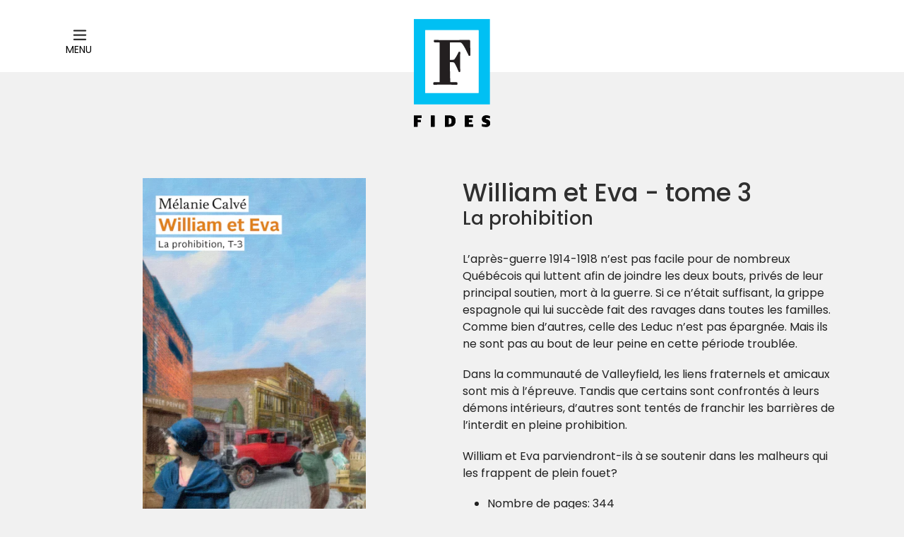

--- FILE ---
content_type: text/html; charset=utf-8
request_url: https://editionsfides.com/products/william-et-eva-tome-3-1
body_size: 61075
content:
<!doctype html>
<!--[if IE 9]> <html class="ie9 no-js" lang="fr"> <![endif]-->
<!--[if (gt IE 9)|!(IE)]><!--> <html class="no-js" lang="fr"> <!--<![endif]-->
<head>
  
  <!-- Global site tag (gtag.js) - Google Analytics -->
<script async src="https://www.googletagmanager.com/gtag/js?id=G-1LT7DZRX6H"></script>
<script>
  window.dataLayer = window.dataLayer || [];
  function gtag(){dataLayer.push(arguments);}
  gtag('js', new Date());

  gtag('config', 'G-1LT7DZRX6H');
</script>
  
  <meta charset="utf-8">
  <meta http-equiv="X-UA-Compatible" content="IE=edge,chrome=1">
  <meta name="viewport" content="width=device-width,initial-scale=1">
  <meta name="theme-color" content="#00C0F3">
  <link rel="canonical" href="https://editionsfides.com/products/william-et-eva-tome-3-1">

  
    <link rel="shortcut icon" href="//editionsfides.com/cdn/shop/files/favicon_32x32.png?v=1649439785" type="image/png">
  

  
  
  
  
  <title>
    William et Eva - tome 3
    
    
    
      &ndash; editionsfides
    
  </title>

  
    <meta name="description" content="L’après-guerre 1914-1918 n’est pas facile pour de nombreux Québécois qui luttent afin de joindre les deux bouts, privés de leur principal soutien, mort à la guerre. Si ce n’était suffisant, la grippe espagnole qui lui succède fait des ravages dans toutes les familles. Comme bien d’autres, celle des Leduc n’est pas épar">
  

  <!-- /snippets/social-meta-tags.liquid -->




<meta property="og:site_name" content="editionsfides">
<meta property="og:url" content="https://editionsfides.com/products/william-et-eva-tome-3-1">
<meta property="og:title" content="William et Eva - tome 3">
<meta property="og:type" content="product">
<meta property="og:description" content="L’après-guerre 1914-1918 n’est pas facile pour de nombreux Québécois qui luttent afin de joindre les deux bouts, privés de leur principal soutien, mort à la guerre. Si ce n’était suffisant, la grippe espagnole qui lui succède fait des ravages dans toutes les familles. Comme bien d’autres, celle des Leduc n’est pas épar">

  <meta property="og:price:amount" content="12.95">
  <meta property="og:price:currency" content="CAD">

<meta property="og:image" content="http://editionsfides.com/cdn/shop/products/9782762144376-v1_1200x1200.jpg?v=1649369647">
<meta property="og:image:secure_url" content="https://editionsfides.com/cdn/shop/products/9782762144376-v1_1200x1200.jpg?v=1649369647">


  <meta name="twitter:site" content="@EditionsFides">

<meta name="twitter:card" content="summary_large_image">
<meta name="twitter:title" content="William et Eva - tome 3">
<meta name="twitter:description" content="L’après-guerre 1914-1918 n’est pas facile pour de nombreux Québécois qui luttent afin de joindre les deux bouts, privés de leur principal soutien, mort à la guerre. Si ce n’était suffisant, la grippe espagnole qui lui succède fait des ravages dans toutes les familles. Comme bien d’autres, celle des Leduc n’est pas épar">


  <link href="//editionsfides.com/cdn/shop/t/6/assets/theme.scss.css?v=28804199145858191891696433790" rel="stylesheet" type="text/css" media="all" />
  

  <link href="//fonts.googleapis.com/css?family=Poppins:400,700" rel="stylesheet" type="text/css" media="all" />


  

    <link href="//fonts.googleapis.com/css?family=Poppins:500" rel="stylesheet" type="text/css" media="all" />
  



  <script>
    var theme = {
      strings: {
        addToCart: "Ajouter au panier",
        soldOut: "Épuisé",
        unavailable: "Non disponible",
        showMore: "Voir plus",
        showLess: "Afficher moins",
        addressError: "Vous ne trouvez pas cette adresse",
        addressNoResults: "Aucun résultat pour cette adresse",
        addressQueryLimit: "Vous avez dépassé la limite de Google utilisation de l'API. Envisager la mise à niveau à un \u003ca href=\"https:\/\/developers.google.com\/maps\/premium\/usage-limits\"\u003erégime spécial\u003c\/a\u003e.",
        authError: "Il y avait un problème authentifier votre compte Google Maps."
      },
      moneyFormat: "${{amount}}"
    }

    document.documentElement.className = document.documentElement.className.replace('no-js', 'js');
  </script>

  <!--[if (lte IE 9) ]><script src="//editionsfides.com/cdn/shop/t/6/assets/match-media.min.js?v=22265819453975888031678401900" type="text/javascript"></script><![endif]-->

  

  <!--[if (gt IE 9)|!(IE)]><!--><script src="//editionsfides.com/cdn/shop/t/6/assets/lazysizes.js?v=68441465964607740661678401900" async="async"></script><!--<![endif]-->
  <!--[if lte IE 9]><script src="//editionsfides.com/cdn/shop/t/6/assets/lazysizes.min.js?v=2779"></script><![endif]-->

  <!--[if (gt IE 9)|!(IE)]><!--><script src="//editionsfides.com/cdn/shop/t/6/assets/vendor.js?v=168478473353293544801678401900" defer="defer"></script><!--<![endif]-->
  <!--[if lte IE 9]><script src="//editionsfides.com/cdn/shop/t/6/assets/vendor.js?v=168478473353293544801678401900"></script><![endif]-->

				

  <!--[if (gt IE 9)|!(IE)]><!--><script src="//editionsfides.com/cdn/shop/t/6/assets/theme.js?v=72407934889293169271678401900" defer="defer"></script><!--<![endif]-->
  <!--[if lte IE 9]><script src="//editionsfides.com/cdn/shop/t/6/assets/theme.js?v=72407934889293169271678401900"></script><![endif]-->

    <link rel="preconnect" href="https://fonts.googleapis.com">
    <link rel="preconnect" href="https://fonts.gstatic.com" crossorigin>

  <script>window.performance && window.performance.mark && window.performance.mark('shopify.content_for_header.start');</script><meta id="shopify-digital-wallet" name="shopify-digital-wallet" content="/62382899439/digital_wallets/dialog">
<meta name="shopify-checkout-api-token" content="a08bdad2257343072b0bd19730ad4a84">
<meta id="in-context-paypal-metadata" data-shop-id="62382899439" data-venmo-supported="false" data-environment="production" data-locale="fr_FR" data-paypal-v4="true" data-currency="CAD">
<link rel="alternate" type="application/json+oembed" href="https://editionsfides.com/products/william-et-eva-tome-3-1.oembed">
<script async="async" src="/checkouts/internal/preloads.js?locale=fr-CA"></script>
<script id="shopify-features" type="application/json">{"accessToken":"a08bdad2257343072b0bd19730ad4a84","betas":["rich-media-storefront-analytics"],"domain":"editionsfides.com","predictiveSearch":true,"shopId":62382899439,"locale":"fr"}</script>
<script>var Shopify = Shopify || {};
Shopify.shop = "editionsfides.myshopify.com";
Shopify.locale = "fr";
Shopify.currency = {"active":"CAD","rate":"1.0"};
Shopify.country = "CA";
Shopify.theme = {"name":"Éditions Fides (2.0.1)","id":137161998575,"schema_name":"Éditions Fides","schema_version":"2.0.0","theme_store_id":null,"role":"main"};
Shopify.theme.handle = "null";
Shopify.theme.style = {"id":null,"handle":null};
Shopify.cdnHost = "editionsfides.com/cdn";
Shopify.routes = Shopify.routes || {};
Shopify.routes.root = "/";</script>
<script type="module">!function(o){(o.Shopify=o.Shopify||{}).modules=!0}(window);</script>
<script>!function(o){function n(){var o=[];function n(){o.push(Array.prototype.slice.apply(arguments))}return n.q=o,n}var t=o.Shopify=o.Shopify||{};t.loadFeatures=n(),t.autoloadFeatures=n()}(window);</script>
<script id="shop-js-analytics" type="application/json">{"pageType":"product"}</script>
<script defer="defer" async type="module" src="//editionsfides.com/cdn/shopifycloud/shop-js/modules/v2/client.init-shop-cart-sync_XvpUV7qp.fr.esm.js"></script>
<script defer="defer" async type="module" src="//editionsfides.com/cdn/shopifycloud/shop-js/modules/v2/chunk.common_C2xzKNNs.esm.js"></script>
<script type="module">
  await import("//editionsfides.com/cdn/shopifycloud/shop-js/modules/v2/client.init-shop-cart-sync_XvpUV7qp.fr.esm.js");
await import("//editionsfides.com/cdn/shopifycloud/shop-js/modules/v2/chunk.common_C2xzKNNs.esm.js");

  window.Shopify.SignInWithShop?.initShopCartSync?.({"fedCMEnabled":true,"windoidEnabled":true});

</script>
<script id="__st">var __st={"a":62382899439,"offset":-18000,"reqid":"3f82b352-5a79-42b1-bfbd-e262d4aac722-1768806665","pageurl":"editionsfides.com\/products\/william-et-eva-tome-3-1","u":"3f1d3596d735","p":"product","rtyp":"product","rid":7620468048111};</script>
<script>window.ShopifyPaypalV4VisibilityTracking = true;</script>
<script id="captcha-bootstrap">!function(){'use strict';const t='contact',e='account',n='new_comment',o=[[t,t],['blogs',n],['comments',n],[t,'customer']],c=[[e,'customer_login'],[e,'guest_login'],[e,'recover_customer_password'],[e,'create_customer']],r=t=>t.map((([t,e])=>`form[action*='/${t}']:not([data-nocaptcha='true']) input[name='form_type'][value='${e}']`)).join(','),a=t=>()=>t?[...document.querySelectorAll(t)].map((t=>t.form)):[];function s(){const t=[...o],e=r(t);return a(e)}const i='password',u='form_key',d=['recaptcha-v3-token','g-recaptcha-response','h-captcha-response',i],f=()=>{try{return window.sessionStorage}catch{return}},m='__shopify_v',_=t=>t.elements[u];function p(t,e,n=!1){try{const o=window.sessionStorage,c=JSON.parse(o.getItem(e)),{data:r}=function(t){const{data:e,action:n}=t;return t[m]||n?{data:e,action:n}:{data:t,action:n}}(c);for(const[e,n]of Object.entries(r))t.elements[e]&&(t.elements[e].value=n);n&&o.removeItem(e)}catch(o){console.error('form repopulation failed',{error:o})}}const l='form_type',E='cptcha';function T(t){t.dataset[E]=!0}const w=window,h=w.document,L='Shopify',v='ce_forms',y='captcha';let A=!1;((t,e)=>{const n=(g='f06e6c50-85a8-45c8-87d0-21a2b65856fe',I='https://cdn.shopify.com/shopifycloud/storefront-forms-hcaptcha/ce_storefront_forms_captcha_hcaptcha.v1.5.2.iife.js',D={infoText:'Protégé par hCaptcha',privacyText:'Confidentialité',termsText:'Conditions'},(t,e,n)=>{const o=w[L][v],c=o.bindForm;if(c)return c(t,g,e,D).then(n);var r;o.q.push([[t,g,e,D],n]),r=I,A||(h.body.append(Object.assign(h.createElement('script'),{id:'captcha-provider',async:!0,src:r})),A=!0)});var g,I,D;w[L]=w[L]||{},w[L][v]=w[L][v]||{},w[L][v].q=[],w[L][y]=w[L][y]||{},w[L][y].protect=function(t,e){n(t,void 0,e),T(t)},Object.freeze(w[L][y]),function(t,e,n,w,h,L){const[v,y,A,g]=function(t,e,n){const i=e?o:[],u=t?c:[],d=[...i,...u],f=r(d),m=r(i),_=r(d.filter((([t,e])=>n.includes(e))));return[a(f),a(m),a(_),s()]}(w,h,L),I=t=>{const e=t.target;return e instanceof HTMLFormElement?e:e&&e.form},D=t=>v().includes(t);t.addEventListener('submit',(t=>{const e=I(t);if(!e)return;const n=D(e)&&!e.dataset.hcaptchaBound&&!e.dataset.recaptchaBound,o=_(e),c=g().includes(e)&&(!o||!o.value);(n||c)&&t.preventDefault(),c&&!n&&(function(t){try{if(!f())return;!function(t){const e=f();if(!e)return;const n=_(t);if(!n)return;const o=n.value;o&&e.removeItem(o)}(t);const e=Array.from(Array(32),(()=>Math.random().toString(36)[2])).join('');!function(t,e){_(t)||t.append(Object.assign(document.createElement('input'),{type:'hidden',name:u})),t.elements[u].value=e}(t,e),function(t,e){const n=f();if(!n)return;const o=[...t.querySelectorAll(`input[type='${i}']`)].map((({name:t})=>t)),c=[...d,...o],r={};for(const[a,s]of new FormData(t).entries())c.includes(a)||(r[a]=s);n.setItem(e,JSON.stringify({[m]:1,action:t.action,data:r}))}(t,e)}catch(e){console.error('failed to persist form',e)}}(e),e.submit())}));const S=(t,e)=>{t&&!t.dataset[E]&&(n(t,e.some((e=>e===t))),T(t))};for(const o of['focusin','change'])t.addEventListener(o,(t=>{const e=I(t);D(e)&&S(e,y())}));const B=e.get('form_key'),M=e.get(l),P=B&&M;t.addEventListener('DOMContentLoaded',(()=>{const t=y();if(P)for(const e of t)e.elements[l].value===M&&p(e,B);[...new Set([...A(),...v().filter((t=>'true'===t.dataset.shopifyCaptcha))])].forEach((e=>S(e,t)))}))}(h,new URLSearchParams(w.location.search),n,t,e,['guest_login'])})(!0,!0)}();</script>
<script integrity="sha256-4kQ18oKyAcykRKYeNunJcIwy7WH5gtpwJnB7kiuLZ1E=" data-source-attribution="shopify.loadfeatures" defer="defer" src="//editionsfides.com/cdn/shopifycloud/storefront/assets/storefront/load_feature-a0a9edcb.js" crossorigin="anonymous"></script>
<script data-source-attribution="shopify.dynamic_checkout.dynamic.init">var Shopify=Shopify||{};Shopify.PaymentButton=Shopify.PaymentButton||{isStorefrontPortableWallets:!0,init:function(){window.Shopify.PaymentButton.init=function(){};var t=document.createElement("script");t.src="https://editionsfides.com/cdn/shopifycloud/portable-wallets/latest/portable-wallets.fr.js",t.type="module",document.head.appendChild(t)}};
</script>
<script data-source-attribution="shopify.dynamic_checkout.buyer_consent">
  function portableWalletsHideBuyerConsent(e){var t=document.getElementById("shopify-buyer-consent"),n=document.getElementById("shopify-subscription-policy-button");t&&n&&(t.classList.add("hidden"),t.setAttribute("aria-hidden","true"),n.removeEventListener("click",e))}function portableWalletsShowBuyerConsent(e){var t=document.getElementById("shopify-buyer-consent"),n=document.getElementById("shopify-subscription-policy-button");t&&n&&(t.classList.remove("hidden"),t.removeAttribute("aria-hidden"),n.addEventListener("click",e))}window.Shopify?.PaymentButton&&(window.Shopify.PaymentButton.hideBuyerConsent=portableWalletsHideBuyerConsent,window.Shopify.PaymentButton.showBuyerConsent=portableWalletsShowBuyerConsent);
</script>
<script data-source-attribution="shopify.dynamic_checkout.cart.bootstrap">document.addEventListener("DOMContentLoaded",(function(){function t(){return document.querySelector("shopify-accelerated-checkout-cart, shopify-accelerated-checkout")}if(t())Shopify.PaymentButton.init();else{new MutationObserver((function(e,n){t()&&(Shopify.PaymentButton.init(),n.disconnect())})).observe(document.body,{childList:!0,subtree:!0})}}));
</script>
<link id="shopify-accelerated-checkout-styles" rel="stylesheet" media="screen" href="https://editionsfides.com/cdn/shopifycloud/portable-wallets/latest/accelerated-checkout-backwards-compat.css" crossorigin="anonymous">
<style id="shopify-accelerated-checkout-cart">
        #shopify-buyer-consent {
  margin-top: 1em;
  display: inline-block;
  width: 100%;
}

#shopify-buyer-consent.hidden {
  display: none;
}

#shopify-subscription-policy-button {
  background: none;
  border: none;
  padding: 0;
  text-decoration: underline;
  font-size: inherit;
  cursor: pointer;
}

#shopify-subscription-policy-button::before {
  box-shadow: none;
}

      </style>
<script id="sections-script" data-sections="product-template,related-products" defer="defer" src="//editionsfides.com/cdn/shop/t/6/compiled_assets/scripts.js?v=2779"></script>
<script>window.performance && window.performance.mark && window.performance.mark('shopify.content_for_header.end');</script>
  
    <!-- Facebook Pixel Code -->
    <script>
        !function(f,b,e,v,n,t,s)
        {if(f.fbq)return;n=f.fbq=function(){n.callMethod?
        n.callMethod.apply(n,arguments):n.queue.push(arguments)};
        if(!f._fbq)f._fbq=n;n.push=n;n.loaded=!0;n.version='2.0';
        n.queue=[];t=b.createElement(e);t.async=!0;
        t.src=v;s=b.getElementsByTagName(e)[0];
        s.parentNode.insertBefore(t,s)}(window, document,'script',
        'https://connect.facebook.net/en_US/fbevents.js');
        fbq('init', '374128261140575');
        fbq('track', 'PageView');
    </script>
    <noscript>
        <img height="1" width="1" style="display:none" src="https://www.facebook.com/tr?id=374128261140575&ev=PageView&noscript=1" />
    </noscript>
    <!-- End Facebook Pixel Code -->
  
<link href="https://monorail-edge.shopifysvc.com" rel="dns-prefetch">
<script>(function(){if ("sendBeacon" in navigator && "performance" in window) {try {var session_token_from_headers = performance.getEntriesByType('navigation')[0].serverTiming.find(x => x.name == '_s').description;} catch {var session_token_from_headers = undefined;}var session_cookie_matches = document.cookie.match(/_shopify_s=([^;]*)/);var session_token_from_cookie = session_cookie_matches && session_cookie_matches.length === 2 ? session_cookie_matches[1] : "";var session_token = session_token_from_headers || session_token_from_cookie || "";function handle_abandonment_event(e) {var entries = performance.getEntries().filter(function(entry) {return /monorail-edge.shopifysvc.com/.test(entry.name);});if (!window.abandonment_tracked && entries.length === 0) {window.abandonment_tracked = true;var currentMs = Date.now();var navigation_start = performance.timing.navigationStart;var payload = {shop_id: 62382899439,url: window.location.href,navigation_start,duration: currentMs - navigation_start,session_token,page_type: "product"};window.navigator.sendBeacon("https://monorail-edge.shopifysvc.com/v1/produce", JSON.stringify({schema_id: "online_store_buyer_site_abandonment/1.1",payload: payload,metadata: {event_created_at_ms: currentMs,event_sent_at_ms: currentMs}}));}}window.addEventListener('pagehide', handle_abandonment_event);}}());</script>
<script id="web-pixels-manager-setup">(function e(e,d,r,n,o){if(void 0===o&&(o={}),!Boolean(null===(a=null===(i=window.Shopify)||void 0===i?void 0:i.analytics)||void 0===a?void 0:a.replayQueue)){var i,a;window.Shopify=window.Shopify||{};var t=window.Shopify;t.analytics=t.analytics||{};var s=t.analytics;s.replayQueue=[],s.publish=function(e,d,r){return s.replayQueue.push([e,d,r]),!0};try{self.performance.mark("wpm:start")}catch(e){}var l=function(){var e={modern:/Edge?\/(1{2}[4-9]|1[2-9]\d|[2-9]\d{2}|\d{4,})\.\d+(\.\d+|)|Firefox\/(1{2}[4-9]|1[2-9]\d|[2-9]\d{2}|\d{4,})\.\d+(\.\d+|)|Chrom(ium|e)\/(9{2}|\d{3,})\.\d+(\.\d+|)|(Maci|X1{2}).+ Version\/(15\.\d+|(1[6-9]|[2-9]\d|\d{3,})\.\d+)([,.]\d+|)( \(\w+\)|)( Mobile\/\w+|) Safari\/|Chrome.+OPR\/(9{2}|\d{3,})\.\d+\.\d+|(CPU[ +]OS|iPhone[ +]OS|CPU[ +]iPhone|CPU IPhone OS|CPU iPad OS)[ +]+(15[._]\d+|(1[6-9]|[2-9]\d|\d{3,})[._]\d+)([._]\d+|)|Android:?[ /-](13[3-9]|1[4-9]\d|[2-9]\d{2}|\d{4,})(\.\d+|)(\.\d+|)|Android.+Firefox\/(13[5-9]|1[4-9]\d|[2-9]\d{2}|\d{4,})\.\d+(\.\d+|)|Android.+Chrom(ium|e)\/(13[3-9]|1[4-9]\d|[2-9]\d{2}|\d{4,})\.\d+(\.\d+|)|SamsungBrowser\/([2-9]\d|\d{3,})\.\d+/,legacy:/Edge?\/(1[6-9]|[2-9]\d|\d{3,})\.\d+(\.\d+|)|Firefox\/(5[4-9]|[6-9]\d|\d{3,})\.\d+(\.\d+|)|Chrom(ium|e)\/(5[1-9]|[6-9]\d|\d{3,})\.\d+(\.\d+|)([\d.]+$|.*Safari\/(?![\d.]+ Edge\/[\d.]+$))|(Maci|X1{2}).+ Version\/(10\.\d+|(1[1-9]|[2-9]\d|\d{3,})\.\d+)([,.]\d+|)( \(\w+\)|)( Mobile\/\w+|) Safari\/|Chrome.+OPR\/(3[89]|[4-9]\d|\d{3,})\.\d+\.\d+|(CPU[ +]OS|iPhone[ +]OS|CPU[ +]iPhone|CPU IPhone OS|CPU iPad OS)[ +]+(10[._]\d+|(1[1-9]|[2-9]\d|\d{3,})[._]\d+)([._]\d+|)|Android:?[ /-](13[3-9]|1[4-9]\d|[2-9]\d{2}|\d{4,})(\.\d+|)(\.\d+|)|Mobile Safari.+OPR\/([89]\d|\d{3,})\.\d+\.\d+|Android.+Firefox\/(13[5-9]|1[4-9]\d|[2-9]\d{2}|\d{4,})\.\d+(\.\d+|)|Android.+Chrom(ium|e)\/(13[3-9]|1[4-9]\d|[2-9]\d{2}|\d{4,})\.\d+(\.\d+|)|Android.+(UC? ?Browser|UCWEB|U3)[ /]?(15\.([5-9]|\d{2,})|(1[6-9]|[2-9]\d|\d{3,})\.\d+)\.\d+|SamsungBrowser\/(5\.\d+|([6-9]|\d{2,})\.\d+)|Android.+MQ{2}Browser\/(14(\.(9|\d{2,})|)|(1[5-9]|[2-9]\d|\d{3,})(\.\d+|))(\.\d+|)|K[Aa][Ii]OS\/(3\.\d+|([4-9]|\d{2,})\.\d+)(\.\d+|)/},d=e.modern,r=e.legacy,n=navigator.userAgent;return n.match(d)?"modern":n.match(r)?"legacy":"unknown"}(),u="modern"===l?"modern":"legacy",c=(null!=n?n:{modern:"",legacy:""})[u],f=function(e){return[e.baseUrl,"/wpm","/b",e.hashVersion,"modern"===e.buildTarget?"m":"l",".js"].join("")}({baseUrl:d,hashVersion:r,buildTarget:u}),m=function(e){var d=e.version,r=e.bundleTarget,n=e.surface,o=e.pageUrl,i=e.monorailEndpoint;return{emit:function(e){var a=e.status,t=e.errorMsg,s=(new Date).getTime(),l=JSON.stringify({metadata:{event_sent_at_ms:s},events:[{schema_id:"web_pixels_manager_load/3.1",payload:{version:d,bundle_target:r,page_url:o,status:a,surface:n,error_msg:t},metadata:{event_created_at_ms:s}}]});if(!i)return console&&console.warn&&console.warn("[Web Pixels Manager] No Monorail endpoint provided, skipping logging."),!1;try{return self.navigator.sendBeacon.bind(self.navigator)(i,l)}catch(e){}var u=new XMLHttpRequest;try{return u.open("POST",i,!0),u.setRequestHeader("Content-Type","text/plain"),u.send(l),!0}catch(e){return console&&console.warn&&console.warn("[Web Pixels Manager] Got an unhandled error while logging to Monorail."),!1}}}}({version:r,bundleTarget:l,surface:e.surface,pageUrl:self.location.href,monorailEndpoint:e.monorailEndpoint});try{o.browserTarget=l,function(e){var d=e.src,r=e.async,n=void 0===r||r,o=e.onload,i=e.onerror,a=e.sri,t=e.scriptDataAttributes,s=void 0===t?{}:t,l=document.createElement("script"),u=document.querySelector("head"),c=document.querySelector("body");if(l.async=n,l.src=d,a&&(l.integrity=a,l.crossOrigin="anonymous"),s)for(var f in s)if(Object.prototype.hasOwnProperty.call(s,f))try{l.dataset[f]=s[f]}catch(e){}if(o&&l.addEventListener("load",o),i&&l.addEventListener("error",i),u)u.appendChild(l);else{if(!c)throw new Error("Did not find a head or body element to append the script");c.appendChild(l)}}({src:f,async:!0,onload:function(){if(!function(){var e,d;return Boolean(null===(d=null===(e=window.Shopify)||void 0===e?void 0:e.analytics)||void 0===d?void 0:d.initialized)}()){var d=window.webPixelsManager.init(e)||void 0;if(d){var r=window.Shopify.analytics;r.replayQueue.forEach((function(e){var r=e[0],n=e[1],o=e[2];d.publishCustomEvent(r,n,o)})),r.replayQueue=[],r.publish=d.publishCustomEvent,r.visitor=d.visitor,r.initialized=!0}}},onerror:function(){return m.emit({status:"failed",errorMsg:"".concat(f," has failed to load")})},sri:function(e){var d=/^sha384-[A-Za-z0-9+/=]+$/;return"string"==typeof e&&d.test(e)}(c)?c:"",scriptDataAttributes:o}),m.emit({status:"loading"})}catch(e){m.emit({status:"failed",errorMsg:(null==e?void 0:e.message)||"Unknown error"})}}})({shopId: 62382899439,storefrontBaseUrl: "https://editionsfides.com",extensionsBaseUrl: "https://extensions.shopifycdn.com/cdn/shopifycloud/web-pixels-manager",monorailEndpoint: "https://monorail-edge.shopifysvc.com/unstable/produce_batch",surface: "storefront-renderer",enabledBetaFlags: ["2dca8a86"],webPixelsConfigList: [{"id":"shopify-app-pixel","configuration":"{}","eventPayloadVersion":"v1","runtimeContext":"STRICT","scriptVersion":"0450","apiClientId":"shopify-pixel","type":"APP","privacyPurposes":["ANALYTICS","MARKETING"]},{"id":"shopify-custom-pixel","eventPayloadVersion":"v1","runtimeContext":"LAX","scriptVersion":"0450","apiClientId":"shopify-pixel","type":"CUSTOM","privacyPurposes":["ANALYTICS","MARKETING"]}],isMerchantRequest: false,initData: {"shop":{"name":"editionsfides","paymentSettings":{"currencyCode":"CAD"},"myshopifyDomain":"editionsfides.myshopify.com","countryCode":"CA","storefrontUrl":"https:\/\/editionsfides.com"},"customer":null,"cart":null,"checkout":null,"productVariants":[{"price":{"amount":12.95,"currencyCode":"CAD"},"product":{"title":"William et Eva - tome 3","vendor":"Littérature","id":"7620468048111","untranslatedTitle":"William et Eva - tome 3","url":"\/products\/william-et-eva-tome-3-1","type":"La prohibition"},"id":"42662857081071","image":{"src":"\/\/editionsfides.com\/cdn\/shop\/products\/9782762144376-v1.jpg?v=1649369647"},"sku":"978-2-76214-437-6","title":"Papier","untranslatedTitle":"Papier"}],"purchasingCompany":null},},"https://editionsfides.com/cdn","fcfee988w5aeb613cpc8e4bc33m6693e112",{"modern":"","legacy":""},{"shopId":"62382899439","storefrontBaseUrl":"https:\/\/editionsfides.com","extensionBaseUrl":"https:\/\/extensions.shopifycdn.com\/cdn\/shopifycloud\/web-pixels-manager","surface":"storefront-renderer","enabledBetaFlags":"[\"2dca8a86\"]","isMerchantRequest":"false","hashVersion":"fcfee988w5aeb613cpc8e4bc33m6693e112","publish":"custom","events":"[[\"page_viewed\",{}],[\"product_viewed\",{\"productVariant\":{\"price\":{\"amount\":12.95,\"currencyCode\":\"CAD\"},\"product\":{\"title\":\"William et Eva - tome 3\",\"vendor\":\"Littérature\",\"id\":\"7620468048111\",\"untranslatedTitle\":\"William et Eva - tome 3\",\"url\":\"\/products\/william-et-eva-tome-3-1\",\"type\":\"La prohibition\"},\"id\":\"42662857081071\",\"image\":{\"src\":\"\/\/editionsfides.com\/cdn\/shop\/products\/9782762144376-v1.jpg?v=1649369647\"},\"sku\":\"978-2-76214-437-6\",\"title\":\"Papier\",\"untranslatedTitle\":\"Papier\"}}]]"});</script><script>
  window.ShopifyAnalytics = window.ShopifyAnalytics || {};
  window.ShopifyAnalytics.meta = window.ShopifyAnalytics.meta || {};
  window.ShopifyAnalytics.meta.currency = 'CAD';
  var meta = {"product":{"id":7620468048111,"gid":"gid:\/\/shopify\/Product\/7620468048111","vendor":"Littérature","type":"La prohibition","handle":"william-et-eva-tome-3-1","variants":[{"id":42662857081071,"price":1295,"name":"William et Eva - tome 3 - Papier","public_title":"Papier","sku":"978-2-76214-437-6"}],"remote":false},"page":{"pageType":"product","resourceType":"product","resourceId":7620468048111,"requestId":"3f82b352-5a79-42b1-bfbd-e262d4aac722-1768806665"}};
  for (var attr in meta) {
    window.ShopifyAnalytics.meta[attr] = meta[attr];
  }
</script>
<script class="analytics">
  (function () {
    var customDocumentWrite = function(content) {
      var jquery = null;

      if (window.jQuery) {
        jquery = window.jQuery;
      } else if (window.Checkout && window.Checkout.$) {
        jquery = window.Checkout.$;
      }

      if (jquery) {
        jquery('body').append(content);
      }
    };

    var hasLoggedConversion = function(token) {
      if (token) {
        return document.cookie.indexOf('loggedConversion=' + token) !== -1;
      }
      return false;
    }

    var setCookieIfConversion = function(token) {
      if (token) {
        var twoMonthsFromNow = new Date(Date.now());
        twoMonthsFromNow.setMonth(twoMonthsFromNow.getMonth() + 2);

        document.cookie = 'loggedConversion=' + token + '; expires=' + twoMonthsFromNow;
      }
    }

    var trekkie = window.ShopifyAnalytics.lib = window.trekkie = window.trekkie || [];
    if (trekkie.integrations) {
      return;
    }
    trekkie.methods = [
      'identify',
      'page',
      'ready',
      'track',
      'trackForm',
      'trackLink'
    ];
    trekkie.factory = function(method) {
      return function() {
        var args = Array.prototype.slice.call(arguments);
        args.unshift(method);
        trekkie.push(args);
        return trekkie;
      };
    };
    for (var i = 0; i < trekkie.methods.length; i++) {
      var key = trekkie.methods[i];
      trekkie[key] = trekkie.factory(key);
    }
    trekkie.load = function(config) {
      trekkie.config = config || {};
      trekkie.config.initialDocumentCookie = document.cookie;
      var first = document.getElementsByTagName('script')[0];
      var script = document.createElement('script');
      script.type = 'text/javascript';
      script.onerror = function(e) {
        var scriptFallback = document.createElement('script');
        scriptFallback.type = 'text/javascript';
        scriptFallback.onerror = function(error) {
                var Monorail = {
      produce: function produce(monorailDomain, schemaId, payload) {
        var currentMs = new Date().getTime();
        var event = {
          schema_id: schemaId,
          payload: payload,
          metadata: {
            event_created_at_ms: currentMs,
            event_sent_at_ms: currentMs
          }
        };
        return Monorail.sendRequest("https://" + monorailDomain + "/v1/produce", JSON.stringify(event));
      },
      sendRequest: function sendRequest(endpointUrl, payload) {
        // Try the sendBeacon API
        if (window && window.navigator && typeof window.navigator.sendBeacon === 'function' && typeof window.Blob === 'function' && !Monorail.isIos12()) {
          var blobData = new window.Blob([payload], {
            type: 'text/plain'
          });

          if (window.navigator.sendBeacon(endpointUrl, blobData)) {
            return true;
          } // sendBeacon was not successful

        } // XHR beacon

        var xhr = new XMLHttpRequest();

        try {
          xhr.open('POST', endpointUrl);
          xhr.setRequestHeader('Content-Type', 'text/plain');
          xhr.send(payload);
        } catch (e) {
          console.log(e);
        }

        return false;
      },
      isIos12: function isIos12() {
        return window.navigator.userAgent.lastIndexOf('iPhone; CPU iPhone OS 12_') !== -1 || window.navigator.userAgent.lastIndexOf('iPad; CPU OS 12_') !== -1;
      }
    };
    Monorail.produce('monorail-edge.shopifysvc.com',
      'trekkie_storefront_load_errors/1.1',
      {shop_id: 62382899439,
      theme_id: 137161998575,
      app_name: "storefront",
      context_url: window.location.href,
      source_url: "//editionsfides.com/cdn/s/trekkie.storefront.cd680fe47e6c39ca5d5df5f0a32d569bc48c0f27.min.js"});

        };
        scriptFallback.async = true;
        scriptFallback.src = '//editionsfides.com/cdn/s/trekkie.storefront.cd680fe47e6c39ca5d5df5f0a32d569bc48c0f27.min.js';
        first.parentNode.insertBefore(scriptFallback, first);
      };
      script.async = true;
      script.src = '//editionsfides.com/cdn/s/trekkie.storefront.cd680fe47e6c39ca5d5df5f0a32d569bc48c0f27.min.js';
      first.parentNode.insertBefore(script, first);
    };
    trekkie.load(
      {"Trekkie":{"appName":"storefront","development":false,"defaultAttributes":{"shopId":62382899439,"isMerchantRequest":null,"themeId":137161998575,"themeCityHash":"3664870089754170299","contentLanguage":"fr","currency":"CAD","eventMetadataId":"dd6d5361-d8d8-4fe4-95f9-a1a1a51682c3"},"isServerSideCookieWritingEnabled":true,"monorailRegion":"shop_domain","enabledBetaFlags":["65f19447"]},"Session Attribution":{},"S2S":{"facebookCapiEnabled":false,"source":"trekkie-storefront-renderer","apiClientId":580111}}
    );

    var loaded = false;
    trekkie.ready(function() {
      if (loaded) return;
      loaded = true;

      window.ShopifyAnalytics.lib = window.trekkie;

      var originalDocumentWrite = document.write;
      document.write = customDocumentWrite;
      try { window.ShopifyAnalytics.merchantGoogleAnalytics.call(this); } catch(error) {};
      document.write = originalDocumentWrite;

      window.ShopifyAnalytics.lib.page(null,{"pageType":"product","resourceType":"product","resourceId":7620468048111,"requestId":"3f82b352-5a79-42b1-bfbd-e262d4aac722-1768806665","shopifyEmitted":true});

      var match = window.location.pathname.match(/checkouts\/(.+)\/(thank_you|post_purchase)/)
      var token = match? match[1]: undefined;
      if (!hasLoggedConversion(token)) {
        setCookieIfConversion(token);
        window.ShopifyAnalytics.lib.track("Viewed Product",{"currency":"CAD","variantId":42662857081071,"productId":7620468048111,"productGid":"gid:\/\/shopify\/Product\/7620468048111","name":"William et Eva - tome 3 - Papier","price":"12.95","sku":"978-2-76214-437-6","brand":"Littérature","variant":"Papier","category":"La prohibition","nonInteraction":true,"remote":false},undefined,undefined,{"shopifyEmitted":true});
      window.ShopifyAnalytics.lib.track("monorail:\/\/trekkie_storefront_viewed_product\/1.1",{"currency":"CAD","variantId":42662857081071,"productId":7620468048111,"productGid":"gid:\/\/shopify\/Product\/7620468048111","name":"William et Eva - tome 3 - Papier","price":"12.95","sku":"978-2-76214-437-6","brand":"Littérature","variant":"Papier","category":"La prohibition","nonInteraction":true,"remote":false,"referer":"https:\/\/editionsfides.com\/products\/william-et-eva-tome-3-1"});
      }
    });


        var eventsListenerScript = document.createElement('script');
        eventsListenerScript.async = true;
        eventsListenerScript.src = "//editionsfides.com/cdn/shopifycloud/storefront/assets/shop_events_listener-3da45d37.js";
        document.getElementsByTagName('head')[0].appendChild(eventsListenerScript);

})();</script>
<script
  defer
  src="https://editionsfides.com/cdn/shopifycloud/perf-kit/shopify-perf-kit-3.0.4.min.js"
  data-application="storefront-renderer"
  data-shop-id="62382899439"
  data-render-region="gcp-us-central1"
  data-page-type="product"
  data-theme-instance-id="137161998575"
  data-theme-name="Éditions Fides"
  data-theme-version="2.0.0"
  data-monorail-region="shop_domain"
  data-resource-timing-sampling-rate="10"
  data-shs="true"
  data-shs-beacon="true"
  data-shs-export-with-fetch="true"
  data-shs-logs-sample-rate="1"
  data-shs-beacon-endpoint="https://editionsfides.com/api/collect"
></script>
</head>

<body class="template-product">

    <div id="fb-root"></div>
    <script async defer crossorigin="anonymous" src="https://connect.facebook.net/en_US/sdk.js#xfbml=1&version=v13.0" nonce="9YADsNLk"></script>
  
    <script>
        

            
    
        (function(d, s, id){
        var js, fjs = d.getElementsByTagName(s)[0];
        if (d.getElementById(id)) {return;}
        js = d.createElement(s); js.id = id;
        js.src = "https://connect.facebook.net/fr_CA/sdk.js";
        fjs.parentNode.insertBefore(js, fjs);
        }(document, 'script', 'facebook-jssdk'));
     </script>


  <a class="in-page-link visually-hidden skip-link" href="#MainContent">Passer au contenu</a>

    

  <div id="shopify-section-header" class="shopify-section">    

    <div data-section-id="header" class="main-header " data-section-type="header-section">
    <nav class="mobile-nav-wrapper" role="navigation">
    <ul id="MobileNav" class="mobile-nav page-width">
        
<li class="mobile-nav__item">
            
            <a href="/collections/nos-livres" class="mobile-nav__link">
                Nos livres
            </a>
            
        </li>
        
<li class="mobile-nav__item">
            
            <a href="/collections/livres-audio" class="mobile-nav__link">
                Nos livres audio
            </a>
            
        </li>
        
<li class="mobile-nav__item">
            
            <a href="/collections" class="mobile-nav__link">
                Nos auteurs
            </a>
            
        </li>
        
<li class="mobile-nav__item">
            
            <a href="/pages/partenaires" class="mobile-nav__link">
                Nos partenaires
            </a>
            
        </li>
        
<li class="mobile-nav__item">
            
            <a href="/pages/a-propos" class="mobile-nav__link">
                À propos
            </a>
            
        </li>
        
<li class="mobile-nav__item">
            
            <a href="/pages/medias" class="mobile-nav__link">
                Espace Médias
            </a>
            
        </li>
        
<li class="mobile-nav__item">
            
            <a href="/pages/soumettre-un-manuscrit" class="mobile-nav__link">
                Soumettre un manuscrit
            </a>
            
        </li>
        
        
        
            <li class="mobile-nav__item border-top">
            <a href="/account/login" class="mobile-nav__link">Se connecter</a>
            </li>
        
        
    </ul>
    </nav>

    

    <header class="site-header page-width" role="banner">
        
        <button type="button" class="btn--link site-header__menu js-mobile-nav-toggle mobile-nav--open">
            <svg aria-hidden="true" focusable="false" role="presentation" class="icon icon-hamburger" viewBox="0 0 37 40"><path d="M33.5 25h-30c-1.1 0-2-.9-2-2s.9-2 2-2h30c1.1 0 2 .9 2 2s-.9 2-2 2zm0-11.5h-30c-1.1 0-2-.9-2-2s.9-2 2-2h30c1.1 0 2 .9 2 2s-.9 2-2 2zm0 23h-30c-1.1 0-2-.9-2-2s.9-2 2-2h30c1.1 0 2 .9 2 2s-.9 2-2 2z"/></svg>
            <svg aria-hidden="true" focusable="false" role="presentation" class="icon icon-close" viewBox="0 0 37 40"><path d="M21.3 23l11-11c.8-.8.8-2 0-2.8-.8-.8-2-.8-2.8 0l-11 11-11-11c-.8-.8-2-.8-2.8 0-.8.8-.8 2 0 2.8l11 11-11 11c-.8.8-.8 2 0 2.8.4.4.9.6 1.4.6s1-.2 1.4-.6l11-11 11 11c.4.4.9.6 1.4.6s1-.2 1.4-.6c.8-.8.8-2 0-2.8l-11-11z"/></svg>
            <span class="">MENU</span>
        </button>
        

        


        <div class="site-header__icons-wrapper small--hide">
        
            

            

            

        </div>

        <a href="/" class="site-header__main-logo">
            <svg width="108" height="154" viewBox="0 0 108 154" fill="none" xmlns="http://www.w3.org/2000/svg">
<g clip-path="url(#clip0_173_1935)">
<path class="same" d="M16.1032 16.833H91.5989V105.602H16.1032V16.833ZM107.575 0.716505H0.0212402V121.718H107.681V0.716505" fill="#00C0F3"/>
<path class="same" d="M91.599 16.833H16.1032V105.602H91.599V16.833Z" fill="white"/>
<path class="same" d="M5.3181 141.054V143.633H9.82785V147.087H5.3181V153.525H0V137.536H11.0829V141.054H5.3181Z" fill="#231F20"/>
<path d="M29.3772 137.536H24.0591V153.525H29.3772V137.536Z" fill="#231F20"/>
<path d="M49.3732 153.439H43.9062V137.451H49.4371C56.4144 137.451 58.9458 139.583 58.9458 145.189C58.9458 149.453 56.8186 153.439 49.3732 153.439ZM52.8832 142.183C52.5852 141.727 52.1611 141.367 51.6625 141.147C51.164 140.928 50.6125 140.858 50.0752 140.947H49.2456V149.922H50.1816C52.479 149.922 53.6277 148.408 53.6277 145.338C53.6963 144.236 53.4372 143.138 52.8832 142.183" fill="#231F20"/>
<path d="M72.3474 153.525V137.536H83.4304V141.054H77.6655V143.633H82.1327V147.087H77.6655V150.007H83.8133V153.525H72.3474Z" fill="#231F20"/>
<path d="M102.001 153.717C100.121 153.632 98.2542 153.361 96.4279 152.906V149.581C97.8983 149.947 99.4023 150.161 100.916 150.22C102.32 150.22 103.044 149.901 103.044 149.197C103.044 148.494 102.554 148.152 101.129 147.662L99.7463 147.172C98.7375 146.9 97.8563 146.282 97.2573 145.424C96.6583 144.566 96.3797 143.525 96.4704 142.482C96.4704 139.348 98.5976 137.302 102.597 137.302C104.258 137.417 105.904 137.696 107.511 138.133V141.437C106.178 141.067 104.808 140.846 103.426 140.776C102.15 140.776 101.533 141.118 101.533 141.714C101.533 142.311 101.831 142.439 103.192 142.908L104.49 143.356C105.573 143.668 106.514 144.346 107.154 145.275C107.794 146.203 108.093 147.326 108 148.451C108 151.691 105.873 153.717 102.001 153.717" fill="#231F20"/>
<path d="M5.3181 141.054V143.633H9.82785V147.087H5.3181V153.525H0V137.536H11.0829V141.054H5.3181Z" fill="white"/>
<path d="M29.3772 137.536H24.0591V153.525H29.3772V137.536Z" fill="white"/>
<path d="M49.3732 153.439H43.9062V137.451H49.4371C56.4144 137.451 58.9458 139.583 58.9458 145.189C58.9458 149.453 56.8186 153.439 49.3732 153.439ZM52.8832 142.183C52.5852 141.727 52.1611 141.367 51.6625 141.147C51.164 140.928 50.6125 140.858 50.0752 140.947H49.2456V149.922H50.1816C52.479 149.922 53.6277 148.408 53.6277 145.338C53.6963 144.236 53.4372 143.138 52.8832 142.183" fill="white"/>
<path d="M72.3474 153.525V137.536H83.4304V141.054H77.6655V143.633H82.1327V147.087H77.6655V150.007H83.8133V153.525H72.3474Z" fill="white"/>
<path d="M102.001 153.717C100.121 153.632 98.2542 153.361 96.4279 152.906V149.581C97.8983 149.947 99.4023 150.161 100.916 150.22C102.32 150.22 103.044 149.901 103.044 149.197C103.044 148.494 102.554 148.152 101.129 147.662L99.7463 147.172C98.7375 146.9 97.8563 146.282 97.2573 145.424C96.6583 144.566 96.3797 143.525 96.4704 142.482C96.4704 139.348 98.5976 137.302 102.597 137.302C104.258 137.417 105.904 137.696 107.511 138.133V141.437C106.178 141.067 104.808 140.846 103.426 140.776C102.15 140.776 101.533 141.118 101.533 141.714C101.533 142.311 101.831 142.439 103.192 142.908L104.49 143.356C105.573 143.668 106.514 144.346 107.154 145.275C107.794 146.203 108.093 147.326 108 148.451C108 151.691 105.873 153.717 102.001 153.717" fill="white"/>
<path class="same" d="M79.729 32.5444C79.729 31.5212 79.495 30.4126 77.6017 30.4126C71.22 30.5832 53.9468 30.775 43.4595 30.775C38.6732 30.775 32.8233 30.5832 29.5899 30.4126C29.2708 30.4126 28.271 30.4126 28.271 32.1181C28.271 32.8216 28.271 33.9941 29.5899 33.9941H36.312C36.5469 34.9268 36.6188 35.8933 36.5247 36.8507V88.142C36.5247 88.6963 36.5247 90.1246 36.5247 90.2738H28.8666C27.4839 90.2738 27.4839 91.7021 27.4839 92.4056C27.4839 93.8126 28.1859 94.1111 28.8454 94.1111C32.0362 93.8339 37.6734 93.6421 43.183 93.6421C46.9482 93.6421 50.5645 93.77 54.4148 93.9192L60.4987 94.1111C60.7965 94.1111 61.7964 93.9832 61.7964 92.3204C61.7964 90.9773 61.2858 90.3165 60.2222 90.3165H52.4365C51.9047 90.3165 51.6281 90.3165 51.5643 89.3358C51.2878 83.5799 51.0112 72.4732 51.0112 62.3898C51.0256 62.2551 51.0256 62.1193 51.0112 61.9847C51.2153 61.9493 51.424 61.9493 51.6281 61.9847C53.3653 61.8147 55.1189 61.9738 56.7973 62.4537C58.3715 63.7541 61.0518 69.6805 63.3279 75.2446V75.5004L63.5619 75.6283C63.7466 75.7718 63.9604 75.8729 64.1883 75.9245C64.4162 75.976 64.6526 75.9768 64.8808 75.9267C65.0619 75.8692 65.2281 75.7726 65.3677 75.6437C65.5074 75.5148 65.6171 75.3567 65.6892 75.1806L65.7955 74.9887V74.7756C65.5403 70.6399 65.4339 66.5894 65.4339 60.7696C65.4339 55.6532 65.4339 52.2424 65.7955 48.3838V48.1066L65.6467 47.8508C65.5389 47.6768 65.3951 47.5281 65.225 47.4147C65.0549 47.3013 64.8625 47.2258 64.6607 47.1935C64.459 47.1611 64.2527 47.1726 64.0557 47.2272C63.8588 47.2818 63.6759 47.3781 63.5194 47.5097L63.3067 47.6376L63.2003 47.8935C61.0731 52.6687 57.7758 57.9982 56.8186 58.4246C54.9606 58.7695 53.0673 58.8841 51.1814 58.7657H50.9049C50.8845 58.4178 50.8845 58.069 50.9049 57.7211V36.5309C50.9049 35.3584 50.9049 33.9514 51.5005 33.9514H63.8385C66.4337 33.9514 67.1783 34.3565 68.2632 35.6569C71.2838 39.1957 74.815 46.721 77.6656 52.7113L77.8357 53.0737H78.2186C78.5881 53.1764 78.9827 53.1345 79.3225 52.9563C79.6622 52.7782 79.9216 52.4772 80.0481 52.1144V51.9865L79.729 32.5444Z" fill="#231F20"/>
</g>
<defs>
<clipPath id="clip0_173_1935">
<rect width="108" height="153" fill="white" transform="translate(0 0.716503)"/>
</clipPath>
</defs>
</svg>

        </a>

        <!-- <div class="site-header__main-logos small--hide">
            <a href="/">
                <svg width="23" height="24" viewBox="0 0 23 24" fill="none" xmlns="http://www.w3.org/2000/svg">
<rect y="0.716503" width="23" height="23" rx="2" fill="#00C0F3"/>
<path d="M19.0452 3.40989H3.95459V21.0231H19.0452V3.40989Z" fill="white"/>
<path d="M16.6726 6.52733C16.6726 6.32429 16.6258 6.10434 16.2474 6.10434C14.9718 6.13818 11.5191 6.17625 9.4228 6.17625C8.46608 6.17625 7.29676 6.13818 6.65044 6.10434C6.58666 6.10434 6.38682 6.10434 6.38682 6.44273C6.38682 6.58231 6.38681 6.81496 6.65044 6.81496H7.9941C8.04105 7.00004 8.05544 7.1918 8.03662 7.38176V17.5588C8.03662 17.6688 8.03662 17.9522 8.03662 17.9818H6.50587C6.22949 17.9818 6.22949 18.2652 6.22949 18.4048C6.22949 18.684 6.36981 18.7432 6.50162 18.7432C7.13944 18.6882 8.26624 18.6502 9.36753 18.6502C10.1201 18.6502 10.843 18.6755 11.6126 18.7051L12.8287 18.7432C12.8882 18.7432 13.0881 18.7178 13.0881 18.3879C13.0881 18.1214 12.986 17.9903 12.7734 17.9903H11.2172C11.1109 17.9903 11.0556 17.9903 11.0428 17.7957C10.9876 16.6537 10.9323 14.4499 10.9323 12.4492C10.9352 12.4224 10.9352 12.3955 10.9323 12.3688C10.9731 12.3618 11.0148 12.3618 11.0556 12.3688C11.4028 12.3351 11.7534 12.3666 12.0889 12.4618C12.4035 12.7199 12.9393 13.8958 13.3942 14.9998V15.0505L13.441 15.0759C13.4779 15.1044 13.5207 15.1244 13.5662 15.1347C13.6118 15.1449 13.659 15.1451 13.7046 15.1351C13.7408 15.1237 13.774 15.1045 13.802 15.079C13.8299 15.0534 13.8518 15.022 13.8662 14.9871L13.8875 14.949V14.9067C13.8365 14.0861 13.8152 13.2824 13.8152 12.1277C13.8152 11.1125 13.8152 10.4357 13.8875 9.67013V9.61514L13.8577 9.56438C13.8362 9.52986 13.8074 9.50034 13.7734 9.47784C13.7394 9.45534 13.701 9.44037 13.6606 9.43395C13.6203 9.42753 13.5791 9.42981 13.5397 9.44064C13.5004 9.45147 13.4638 9.47059 13.4325 9.4967L13.39 9.52208L13.3687 9.57284C12.9435 10.5203 12.2844 11.5778 12.0931 11.6624C11.7217 11.7308 11.3433 11.7536 10.9663 11.7301H10.911C10.907 11.661 10.907 11.5918 10.911 11.5228V7.31832C10.911 7.08567 10.911 6.8065 11.0301 6.8065H13.4963C14.015 6.8065 14.1639 6.88687 14.3807 7.14489C14.9845 7.84705 15.6904 9.3402 16.2601 10.5288L16.2942 10.6007H16.3707C16.4445 10.6211 16.5234 10.6127 16.5913 10.5774C16.6592 10.542 16.7111 10.4823 16.7364 10.4104V10.385L16.6726 6.52733Z" fill="#231F20"/>
</svg>
  
            </a>
            <a href="http://www.fideseducation.ca/fr/accueil-education.aspx">
                <svg width="23" height="24" viewBox="0 0 23 24" fill="none" xmlns="http://www.w3.org/2000/svg">
<rect y="0.716503" width="23" height="23" rx="2" fill="#E11F27"/>
<path d="M17.3177 6.52733C17.3177 6.32429 17.271 6.10434 16.8925 6.10434C15.6169 6.13818 12.1642 6.17625 10.0679 6.17625C9.11122 6.17625 7.9419 6.13818 7.29559 6.10434C7.2318 6.10434 7.03196 6.10434 7.03196 6.44273C7.03196 6.58231 7.03196 6.81496 7.29559 6.81496H8.63924C8.68619 7.00004 8.70058 7.1918 8.68177 7.38176V17.5588C8.68177 17.6688 8.68177 17.9522 8.68177 17.9818H7.15102C6.87463 17.9818 6.87463 18.2652 6.87463 18.4048C6.87463 18.684 7.01495 18.7432 7.14677 18.7432C7.78458 18.6882 8.91138 18.6502 10.0127 18.6502C10.7653 18.6502 11.4881 18.6755 12.2578 18.7051L13.4739 18.7432C13.5334 18.7432 13.7332 18.7178 13.7332 18.3879C13.7332 18.1214 13.6312 17.9903 13.4186 17.9903H11.8623C11.756 17.9903 11.7007 17.9903 11.688 17.7957C11.6327 16.6537 11.5774 14.4499 11.5774 12.4492C11.5803 12.4224 11.5803 12.3955 11.5774 12.3688C11.6182 12.3618 11.6599 12.3618 11.7007 12.3688C12.048 12.3351 12.3985 12.3666 12.734 12.4618C13.0486 12.7199 13.5844 13.8958 14.0394 14.9998V15.0505L14.0862 15.0759C14.1231 15.1044 14.1658 15.1244 14.2114 15.1347C14.2569 15.1449 14.3042 15.1451 14.3498 15.1351C14.386 15.1237 14.4192 15.1045 14.4471 15.079C14.475 15.0534 14.497 15.022 14.5114 14.9871L14.5326 14.949V14.9067C14.4816 14.0861 14.4603 13.2824 14.4603 12.1277C14.4603 11.1125 14.4603 10.4357 14.5326 9.67013V9.61514L14.5029 9.56438C14.4813 9.52986 14.4526 9.50034 14.4186 9.47784C14.3846 9.45534 14.3461 9.44037 14.3058 9.43395C14.2655 9.42753 14.2242 9.42981 14.1849 9.44064C14.1455 9.45147 14.1089 9.47059 14.0777 9.4967L14.0351 9.52208L14.0139 9.57284C13.5887 10.5203 12.9296 11.5778 12.7382 11.6624C12.3669 11.7308 11.9884 11.7536 11.6114 11.7301H11.5562C11.5521 11.661 11.5521 11.5918 11.5562 11.5228V7.31832C11.5562 7.08567 11.5562 6.8065 11.6752 6.8065H14.1414C14.6602 6.8065 14.809 6.88687 15.0259 7.14489C15.6297 7.84705 16.3355 9.3402 16.9053 10.5288L16.9393 10.6007H17.0158C17.0897 10.6211 17.1686 10.6127 17.2365 10.5774C17.3044 10.542 17.3562 10.4823 17.3815 10.4104V10.385L17.3177 6.52733Z" fill="white"/>
</svg>
  
            </a>
            <a href="https://editions.lapresse.ca/">
                <svg width="23" height="24" viewBox="0 0 23 24" fill="none" xmlns="http://www.w3.org/2000/svg" xmlns:xlink="http://www.w3.org/1999/xlink">
<rect y="0.716503" width="23" height="23" rx="2" fill="#E11F27"/>
<rect x="2.05566" y="2.77208" width="18.8888" height="18.8888" rx="2" fill="url(#pattern0)"/>
<defs>
<pattern id="pattern0" patternContentUnits="objectBoundingBox" width="1" height="1">
<use xlink:href="#image0_173_3932" transform="scale(0.000976562)"/>
</pattern>
<image id="image0_173_3932" width="1024" height="1024" xlink:href="[data-uri]"/>
</defs>
</svg>
  
            </a>
        </div> -->

    </header>

    </div>

    
</div>

  <div class="page-container" id="PageContainer">
    
    <main class="main-content " id="MainContent" role="main">

        
   
        

<div id="shopify-section-product-template" class="shopify-section"><div class="product-template__container page-width" itemscope itemtype="http://schema.org/Product" id="ProductSection-product-template" data-section-id="product-template" data-section-type="product" data-enable-history-state="true">
  <meta itemprop="name" content="William et Eva - tome 3">
  <meta itemprop="url" content="https://editionsfides.com/products/william-et-eva-tome-3-1">
  <meta itemprop="image" content="//editionsfides.com/cdn/shop/products/9782762144376-v1_800x.jpg?v=1649369647">

  


  <div class="grid product-single">
    <div class="grid__item product-single__photos medium-up--one-half">
        
        
        
        
<style>
  
  
  @media screen and (min-width: 750px) { 
    #FeaturedImage-product-template-37286220464367 {
      max-width: 316.9904761904762px;
      max-height: 530px;
    }
    #FeaturedImageZoom-product-template-37286220464367-wrapper {
      max-width: 316.9904761904762px;
      max-height: 530px;
    }
   } 
  
  
    
    @media screen and (max-width: 749px) {
      #FeaturedImage-product-template-37286220464367 {
        max-width: 448.57142857142856px;
        max-height: 750px;
      }
      #FeaturedImageZoom-product-template-37286220464367-wrapper {
        max-width: 448.57142857142856px;
      }
    }
  
</style>


        

        <div id="FeaturedImageZoom-product-template-37286220464367-wrapper" class="product-single__photo-wrapper js">
            <div id="FeaturedImageZoom-product-template-37286220464367" style="padding-top:167.19745222929936%;" class="product-single__photo" data-image-id="37286220464367">
                <a href="//editionsfides.com/cdn/shop/products/9782762144376-v1.jpg?v=1649369647&width=1200" data-lightbox="FeaturedImage-product-template-37286220464367">
                    <img id="FeaturedImage-product-template-37286220464367"
                        class="feature-row__image product-featured-img lazyload"
                        src="//editionsfides.com/cdn/shop/products/9782762144376-v1_300x300.jpg?v=1649369647"
                        data-src="//editionsfides.com/cdn/shop/products/9782762144376-v1_{width}x.jpg?v=1649369647"
                        data-widths="[180, 360, 540, 720, 900, 1080, 1296, 1512, 1728, 2048]"
                        data-aspectratio="0.5980952380952381"
                        data-sizes="auto"
                        alt="William et Eva - tome 3">
                </a>
            </div>
        </div>

      

      <noscript>
        
        <img src="//editionsfides.com/cdn/shop/products/9782762144376-v1_530x@2x.jpg?v=1649369647" alt="William et Eva - tome 3" id="FeaturedImage-product-template" class="product-featured-img" style="max-width: 530px;">
      </noscript>

      
            
            <div id="FeaturedImageZoom-product-template-37286220464367-wrapper" class="product-single__photo-wrapper js">
                <div id="FeaturedImageZoom-product-template-37286220464367" style="padding-top:Liquid error (sections/product-template line 119): divided by 0%;" class="product-single__photo hide" data-image-id="">
                        
                    
                        <img 
                            class="feature-row__image"
                            src="//editionsfides.com/cdn/shop/t/6/assets/placeholder.png?v=41580566002685968801678401900"
                            alt="placeholder" />
                  
                </div>
            </div>

        
    </div>

    <div class="grid__item medium-up--one-half">
      <div class="product-single__meta">

        <h1 itemprop="name" class="product-single__title">William et Eva - tome 3</h1>
        
          <h3  itemprop="subtitle" >La prohibition</h3>
        

        <div class="product-single__description rte" itemprop="description">
          <p>L’après-guerre 1914-1918 n’est pas facile pour de nombreux Québécois qui luttent afin de joindre les deux bouts, privés de leur principal soutien, mort à la guerre. Si ce n’était suffisant, la grippe espagnole qui lui succède fait des ravages dans toutes les familles. Comme bien d’autres, celle des Leduc n’est pas épargnée. Mais ils ne sont pas au bout de leur peine en cette période troublée.</p><p> Dans la communauté de Valleyfield, les liens fraternels et amicaux sont mis à l’épreuve. Tandis que certains sont confrontés à leurs démons intérieurs, d’autres sont tentés de franchir les barrières de l’interdit en pleine prohibition.</p><p> William et Eva parviendront-ils à se soutenir dans les malheurs qui les frappent de plein fouet?</p><ul>
<li>Nombre de pages: 344</li>
<li>Date de parution: 2020-10-05</li>
<li>Éditeur: Biblio Fides</li>
<li>Catégorie(s): Litterature, Romans, récits, nouvelles</li> </ul><ul>
<li>ISBN (papier): 978-2-76214-437-6</li> </ul>
        </div>

        <div class="product-single__description rte" itemprop="description">
        </div>
        
          
          

                    

        
          
          

               

            <div itemprop="offers" itemscope itemtype="http://schema.org/Offer">
              <meta itemprop="priceCurrency" content="CAD">

              <link itemprop="availability" href="http://schema.org/InStock">
                                    
                                    
                      
                        <form action="/cart/add" method="post" enctype="multipart/form-data" class="product-form product-form-product-template product-form--hide-variant-labels" data-section="product-template">           
                          <div class="variant-description">
                            <div class="left">                       
                              <?xml version="1.0" encoding="utf-8"?>
<!-- Generator: Adobe Illustrator 22.0.1, SVG Export Plug-In . SVG Version: 6.00 Build 0)  -->
<svg version="1.1" id="Layer_1" xmlns="http://www.w3.org/2000/svg" xmlns:xlink="http://www.w3.org/1999/xlink" x="0px" y="0px"
	 viewBox="0 0 20 30" enable-background="new 0 0 20 30" xml:space="preserve">
<polyline fill="none" stroke="#000000" stroke-miterlimit="10" points="8.461,24.95 16.602,24.95 16.602,21.749 "/>
<line fill="none" stroke="#000000" stroke-miterlimit="10" x1="3.2" y1="24.95" x2="5.493" y2="24.95"/>
<polyline fill="none" stroke="#000000" stroke-miterlimit="10" points="8.461,27.4 18.665,27.4 18.665,21.749 "/>
<path fill="none" stroke="#000000" stroke-miterlimit="10" d="M1.171,24.575V4.728c0-1.471,1.192-2.663,2.663-2.663h14.831v4.036
	v11.682v3.966H3.996C2.436,21.749,1.171,23.014,1.171,24.575L1.171,24.575c0,1.56,1.265,2.825,2.825,2.825h1.497"/>
<polygon fill="none" stroke="#000000" stroke-miterlimit="10" points="5.493,23.75 8.461,23.75 8.461,28.56 6.977,27.4 5.493,28.56 
	"/>
<line fill="none" stroke="#000000" stroke-miterlimit="10" x1="3.863" y1="19.521" x2="3.863" y2="4.334"/>
</svg>
                          
                            </div>
                            <div class="right">
                              <p class="variant-title">                        
                              Version papier
                              </p>
                              <h3 class="price">$12.95</h3>
                            </div>
                          </div>                  

                          <select name="id" id="ProductSelect-product-template" data-section="product-template" class="product-form__variants no-js">
                            
                              <option  selected="selected"  value="42662857081071">
                                Papier
                              </option>
                            
                          </select>

                          

                        </form>
                      
                    

                              
                    
                     
                      
                                                
                  
              
              <!-- <p class="find-in-store">
                <a href="/pages/ou-trouver-nos-livres" title="Trouver une librairie">Trouver une librairie</a>
                <svg width="16" height="19" viewBox="0 0 16 19" fill="none" xmlns="http://www.w3.org/2000/svg">
<path fill-rule="evenodd" clip-rule="evenodd" d="M5.49057 14.606C5.63678 14.6618 5.78519 14.7132 5.93563 14.76C6.50462 15.1418 6.96388 16.1623 7.34802 17.0158C7.67178 17.7351 7.94218 18.3359 8.17996 18.3359C8.41631 18.3359 8.67476 17.7424 8.98547 17.0288C9.35572 16.1785 9.80016 15.1578 10.3698 14.7679C10.5291 14.719 10.6862 14.6649 10.8409 14.6058C10.8436 14.6058 10.8464 14.6058 10.8491 14.6058H10.841C13.662 13.5283 15.6655 10.7967 15.6655 7.59706C15.6655 3.45492 12.3077 0.0970573 8.16553 0.0970573C4.02339 0.0970573 0.665527 3.45492 0.665527 7.59706C0.665527 10.7967 2.6691 13.5283 5.49006 14.6058H5.47413C5.47962 14.6058 5.4851 14.6059 5.49057 14.606ZM10.2905 7.72205C10.2905 8.82662 9.3951 9.72205 8.29053 9.72205C7.18596 9.72205 6.29053 8.82662 6.29053 7.72205C6.29053 6.61748 7.18596 5.72205 8.29053 5.72205C9.3951 5.72205 10.2905 6.61748 10.2905 7.72205Z" fill="#E11F27"/>
</svg>
            
              </p> -->
            </div>

                    

        

        
      </div>
    </div>
  </div>
</div>


<div class="page-width authors-section">
  
    
  
        <div class="author-wrapper" >
          <div class="image-wrapper">
            
                <img src="//editionsfides.com/cdn/shop/collections/Calve_Melanie_170x200.jpg?v=1648831649" />
               
            
          </div>
          <div class="description rte">
            <h3 class="author-name">Calvé, Mélanie</h3>
            
                <p><meta charset="utf-8"><span>L’auteure à succès <strong>Mélanie Calvé</strong> offre des histoires familiales émouvantes aux personnages attachants. Passionnée par l’histoire du Québec et mère de quatre filles, elle s’en inspire pour créer des univers où les femmes sont à l’honneur. L’auteure fait preuve d’un remarquable talent pour donner vie à ses héroïnes et faire revivre toute une époque avec justesse et sensibilité. Sa trilogie William et Eva, ainsi que tous ses autres romans se sont taillés une place importante dans le coeur de son vaste lectorat et se sont vendus à plusieurs milliers d’exemplaires.</span><br></p>
            
          </div>
        </div>
      
    
  
    
  
</div>  


  <script type="application/json" id="ProductJson-product-template">
    {"id":7620468048111,"title":"William et Eva - tome 3","handle":"william-et-eva-tome-3-1","description":"\u003cp\u003eL’après-guerre 1914-1918 n’est pas facile pour de nombreux Québécois qui luttent afin de joindre les deux bouts, privés de leur principal soutien, mort à la guerre. Si ce n’était suffisant, la grippe espagnole qui lui succède fait des ravages dans toutes les familles. Comme bien d’autres, celle des Leduc n’est pas épargnée. Mais ils ne sont pas au bout de leur peine en cette période troublée.\u003c\/p\u003e\u003cp\u003e Dans la communauté de Valleyfield, les liens fraternels et amicaux sont mis à l’épreuve. Tandis que certains sont confrontés à leurs démons intérieurs, d’autres sont tentés de franchir les barrières de l’interdit en pleine prohibition.\u003c\/p\u003e\u003cp\u003e William et Eva parviendront-ils à se soutenir dans les malheurs qui les frappent de plein fouet?\u003c\/p\u003e\u003cul\u003e\n\u003cli\u003eNombre de pages: 344\u003c\/li\u003e\n\u003cli\u003eDate de parution: 2020-10-05\u003c\/li\u003e\n\u003cli\u003eÉditeur: Biblio Fides\u003c\/li\u003e\n\u003cli\u003eCatégorie(s): Litterature, Romans, récits, nouvelles\u003c\/li\u003e \u003c\/ul\u003e\u003cul\u003e\n\u003cli\u003eISBN (papier): 978-2-76214-437-6\u003c\/li\u003e \u003c\/ul\u003e","published_at":"2022-04-05T19:35:34-04:00","created_at":"2022-04-05T19:35:34-04:00","vendor":"Littérature","type":"La prohibition","tags":["Biblio Fides","Mélanie Calvé"],"price":1295,"price_min":1295,"price_max":1295,"available":true,"price_varies":false,"compare_at_price":null,"compare_at_price_min":0,"compare_at_price_max":0,"compare_at_price_varies":false,"variants":[{"id":42662857081071,"title":"Papier","option1":"Papier","option2":null,"option3":null,"sku":"978-2-76214-437-6","requires_shipping":true,"taxable":true,"featured_image":null,"available":true,"name":"William et Eva - tome 3 - Papier","public_title":"Papier","options":["Papier"],"price":1295,"weight":0,"compare_at_price":null,"inventory_management":null,"barcode":"","requires_selling_plan":false,"selling_plan_allocations":[]}],"images":["\/\/editionsfides.com\/cdn\/shop\/products\/9782762144376-v1.jpg?v=1649369647"],"featured_image":"\/\/editionsfides.com\/cdn\/shop\/products\/9782762144376-v1.jpg?v=1649369647","options":["Format"],"media":[{"alt":null,"id":29847463297263,"position":1,"preview_image":{"aspect_ratio":0.598,"height":2100,"width":1256,"src":"\/\/editionsfides.com\/cdn\/shop\/products\/9782762144376-v1.jpg?v=1649369647"},"aspect_ratio":0.598,"height":2100,"media_type":"image","src":"\/\/editionsfides.com\/cdn\/shop\/products\/9782762144376-v1.jpg?v=1649369647","width":1256}],"requires_selling_plan":false,"selling_plan_groups":[],"content":"\u003cp\u003eL’après-guerre 1914-1918 n’est pas facile pour de nombreux Québécois qui luttent afin de joindre les deux bouts, privés de leur principal soutien, mort à la guerre. Si ce n’était suffisant, la grippe espagnole qui lui succède fait des ravages dans toutes les familles. Comme bien d’autres, celle des Leduc n’est pas épargnée. Mais ils ne sont pas au bout de leur peine en cette période troublée.\u003c\/p\u003e\u003cp\u003e Dans la communauté de Valleyfield, les liens fraternels et amicaux sont mis à l’épreuve. Tandis que certains sont confrontés à leurs démons intérieurs, d’autres sont tentés de franchir les barrières de l’interdit en pleine prohibition.\u003c\/p\u003e\u003cp\u003e William et Eva parviendront-ils à se soutenir dans les malheurs qui les frappent de plein fouet?\u003c\/p\u003e\u003cul\u003e\n\u003cli\u003eNombre de pages: 344\u003c\/li\u003e\n\u003cli\u003eDate de parution: 2020-10-05\u003c\/li\u003e\n\u003cli\u003eÉditeur: Biblio Fides\u003c\/li\u003e\n\u003cli\u003eCatégorie(s): Litterature, Romans, récits, nouvelles\u003c\/li\u003e \u003c\/ul\u003e\u003cul\u003e\n\u003cli\u003eISBN (papier): 978-2-76214-437-6\u003c\/li\u003e \u003c\/ul\u003e"}
  </script>




</div>
<div id="shopify-section-related-products" class="shopify-section">
 <div class="page-width">
 

























  
    
      
      
      






  
  
  

  

  

  
  <header class="section-header">
    <h3 class="section-header__title">Dans la même catégorie</h3>
  </header>
  <aside class="">
    
    
      
         
           
            <div class="grid__item medium-up--one-third">
              
<div class="grid-view-item">
  <a class="grid-view-item__link grid-view-item__image-container" href="/collections/melanie-calve/products/les-soeurs-drainville">
    
    

      <style>
  
  
  @media screen and (min-width: 750px) { 
    #ProductCardImage-related-products-9024559874287 {
      max-width: 216.66666666666666px;
      max-height: 325px;
    }
    #ProductCardImageWrapper-related-products-9024559874287 {
      max-width: 216.66666666666666px;
      max-height: 325px;
    }
   } 
  
  
    
    @media screen and (max-width: 749px) {
      #ProductCardImage-related-products-9024559874287 {
        max-width: 499.99999999999994px;
        max-height: 750px;
      }
      #ProductCardImageWrapper-related-products-9024559874287 {
        max-width: 499.99999999999994px;
      }
    }
  
</style>

    

    <div id="ProductCardImageWrapper-related-products-9024559874287" class="grid-view-item__image-wrapper js" data-handle="les-soeurs-drainville">
      
        <div style="padding-top:150.00000000000003%;">
        
        
        
        
            <img id="ProductCardImage-related-products-9024559874287"
                class="grid-view-item__image lazyload"
                src="//editionsfides.com/cdn/shop/files/LesSsoeursDrainville_300dpi_f7118081-3454-42d2-b580-a65ef89c633a_300x300.jpg?v=1756844612"
                data-src="//editionsfides.com/cdn/shop/files/LesSsoeursDrainville_300dpi_f7118081-3454-42d2-b580-a65ef89c633a_{width}x.jpg?v=1756844612"
                data-widths="[180, 360, 540, 720, 900, 1080, 1296, 1512, 1728, 2048]"
                data-aspectratio="0.6666666666666666"
                data-sizes="auto"
                alt="Les sœurs Drainville" />

        
    
      </div>
    </div>

    <noscript>
      
      <img class="grid-view-item__image" src="//editionsfides.com/cdn/shop/files/LesSsoeursDrainville_300dpi_f7118081-3454-42d2-b580-a65ef89c633a_325x325@2x.jpg?v=1756844612" alt="Les sœurs Drainville" style="max-width: 216.66666666666666px;">
    </noscript>

    <div class="h4 grid-view-item__title">Les sœurs Drainville</div>
    <p class="grid-view-item__author"></p>
    <div class="grid-view-item__separator"><span class="grid-view-item__separator-span">&nbsp;</span></div>    
        
    
      <div class="authors-wrapper">
        <div class="left">
        
          
            <p class="grid-view-item__author">Calvé, Mélanie</p>
          
        
          
        
          
        
        </div>
        <div class="right">
          <?xml version="1.0" ?><!DOCTYPE svg  PUBLIC '-//W3C//DTD SVG 1.1//EN'  'http://www.w3.org/Graphics/SVG/1.1/DTD/svg11.dtd'><svg enable-background="new 0 0 15 26" height="26px" id="Layer_1" version="1.1" viewBox="0 0 15 26" width="15px" xml:space="preserve" xmlns="http://www.w3.org/2000/svg" xmlns:xlink="http://www.w3.org/1999/xlink"><polygon points="2.019,0.58 -0.035,2.634 10.646,13.316 -0.035,23.997 2.019,26.052 14.755,13.316 "/></svg>
        </div>
      </div>    
    
  </a>
</div>
            </div>
             
             
           
        
      
    
      
         
           
            <div class="grid__item medium-up--one-third">
              
<div class="grid-view-item">
  <a class="grid-view-item__link grid-view-item__image-container" href="/collections/melanie-calve/products/eveline">
    
    

      <style>
  
  
  @media screen and (min-width: 750px) { 
    #ProductCardImage-related-products-8727900913903 {
      max-width: 214.99448732083792px;
      max-height: 325px;
    }
    #ProductCardImageWrapper-related-products-8727900913903 {
      max-width: 214.99448732083792px;
      max-height: 325px;
    }
   } 
  
  
    
    @media screen and (max-width: 749px) {
      #ProductCardImage-related-products-8727900913903 {
        max-width: 496.1411245865491px;
        max-height: 750px;
      }
      #ProductCardImageWrapper-related-products-8727900913903 {
        max-width: 496.1411245865491px;
      }
    }
  
</style>

    

    <div id="ProductCardImageWrapper-related-products-8727900913903" class="grid-view-item__image-wrapper js" data-handle="eveline">
      
        <div style="padding-top:151.16666666666666%;">
        
        
        
        
            <img id="ProductCardImage-related-products-8727900913903"
                class="grid-view-item__image lazyload"
                src="//editionsfides.com/cdn/shop/files/Eveline_300dpi-2po_1_300x300.jpg?v=1724106464"
                data-src="//editionsfides.com/cdn/shop/files/Eveline_300dpi-2po_1_{width}x.jpg?v=1724106464"
                data-widths="[180, 360, 540, 720, 900, 1080, 1296, 1512, 1728, 2048]"
                data-aspectratio="0.6615214994487321"
                data-sizes="auto"
                alt="Éveline" />

        
    
      </div>
    </div>

    <noscript>
      
      <img class="grid-view-item__image" src="//editionsfides.com/cdn/shop/files/Eveline_300dpi-2po_1_325x325@2x.jpg?v=1724106464" alt="Éveline" style="max-width: 214.99448732083792px;">
    </noscript>

    <div class="h4 grid-view-item__title">Éveline</div>
    <p class="grid-view-item__author"></p>
    <div class="grid-view-item__separator"><span class="grid-view-item__separator-span">&nbsp;</span></div>    
        
    
      <div class="authors-wrapper">
        <div class="left">
        
          
            <p class="grid-view-item__author">Calvé, Mélanie</p>
          
        
          
        
          
        
        </div>
        <div class="right">
          <?xml version="1.0" ?><!DOCTYPE svg  PUBLIC '-//W3C//DTD SVG 1.1//EN'  'http://www.w3.org/Graphics/SVG/1.1/DTD/svg11.dtd'><svg enable-background="new 0 0 15 26" height="26px" id="Layer_1" version="1.1" viewBox="0 0 15 26" width="15px" xml:space="preserve" xmlns="http://www.w3.org/2000/svg" xmlns:xlink="http://www.w3.org/1999/xlink"><polygon points="2.019,0.58 -0.035,2.634 10.646,13.316 -0.035,23.997 2.019,26.052 14.755,13.316 "/></svg>
        </div>
      </div>    
    
  </a>
</div>
            </div>
             
             
           
        
      
    
      
         
           
            <div class="grid__item medium-up--one-third">
              
<div class="grid-view-item">
  <a class="grid-view-item__link grid-view-item__image-container" href="/collections/melanie-calve/products/marguerite">
    
    

      <style>
  
  
  @media screen and (min-width: 750px) { 
    #ProductCardImage-related-products-8086953754863 {
      max-width: 216.5462962962963px;
      max-height: 325px;
    }
    #ProductCardImageWrapper-related-products-8086953754863 {
      max-width: 216.5462962962963px;
      max-height: 325px;
    }
   } 
  
  
    
    @media screen and (max-width: 749px) {
      #ProductCardImage-related-products-8086953754863 {
        max-width: 499.72222222222223px;
        max-height: 750px;
      }
      #ProductCardImageWrapper-related-products-8086953754863 {
        max-width: 499.72222222222223px;
      }
    }
  
</style>

    

    <div id="ProductCardImageWrapper-related-products-8086953754863" class="grid-view-item__image-wrapper js" data-handle="marguerite">
      
        <div style="padding-top:150.0833796553641%;">
        
        
        
        
            <img id="ProductCardImage-related-products-8086953754863"
                class="grid-view-item__image lazyload"
                src="//editionsfides.com/cdn/shop/files/C1_Marguerite_300x300.jpg?v=1689780708"
                data-src="//editionsfides.com/cdn/shop/files/C1_Marguerite_{width}x.jpg?v=1689780708"
                data-widths="[180, 360, 540, 720, 900, 1080, 1296, 1512, 1728, 2048]"
                data-aspectratio="0.6662962962962963"
                data-sizes="auto"
                alt="Marguerite" />

        
    
      </div>
    </div>

    <noscript>
      
      <img class="grid-view-item__image" src="//editionsfides.com/cdn/shop/files/C1_Marguerite_325x325@2x.jpg?v=1689780708" alt="Marguerite" style="max-width: 216.5462962962963px;">
    </noscript>

    <div class="h4 grid-view-item__title">Marguerite</div>
    <p class="grid-view-item__author"></p>
    <div class="grid-view-item__separator"><span class="grid-view-item__separator-span">&nbsp;</span></div>    
        
    
      <div class="authors-wrapper">
        <div class="left">
        
          
            <p class="grid-view-item__author">Calvé, Mélanie</p>
          
        
          
        
        </div>
        <div class="right">
          <?xml version="1.0" ?><!DOCTYPE svg  PUBLIC '-//W3C//DTD SVG 1.1//EN'  'http://www.w3.org/Graphics/SVG/1.1/DTD/svg11.dtd'><svg enable-background="new 0 0 15 26" height="26px" id="Layer_1" version="1.1" viewBox="0 0 15 26" width="15px" xml:space="preserve" xmlns="http://www.w3.org/2000/svg" xmlns:xlink="http://www.w3.org/1999/xlink"><polygon points="2.019,0.58 -0.035,2.634 10.646,13.316 -0.035,23.997 2.019,26.052 14.755,13.316 "/></svg>
        </div>
      </div>    
    
  </a>
</div>
            </div>
             
             
               
  
  </aside>

  
     

  
</div>




</div>

<div class="recent-section">
  <div class="page-width">
   
    <div>
      <h3 class="recent-title">Sorties récentes</h3>
    </div>
      
        
      
        
      
        
      
        
      
        
      
        
      
        
      
        
      
        
      
        
      
        
      
        
      
        
      
        
      
        
      
        
      
        
      
        
      
        
      
        
      
        
      
        
      
        
      
        
      
        
      
        
      
        
      
        
      
        
      
        
      
        
      
        
      
        
      
        
      
        
      
        
      
        
      
        
      
        
      
        
      
        
      
        
      
        
      
        
      
        
      
        
      
        
      
        
      
        
      
        
      
        
      
        
      
        
      
        
      
        
      
        
      
        
      
        
      
        
      
        
      
        
      
        
      
        
      
        
      
        
      
        
      
        
      
        
      
        
      
        
      
        
      
        
      
        
      
        
      
        
      
        
      
        
      
        
      
        
      
        
      
        
      
        
      
        
      
        
      
        
      
        
      
        
      
        
      
        
      
        
      
        
      
        
      
        
      
        
      
        
      
        
      
        
      
        
      
        
      
        
      
        
      
        
      
        
      
        
      
        
      
        
      
        
      
        
      
        
      
        
      
        
      
        
      
        
      
        
      
        
      
        
      
        
      
        
      
        
      
        
      
        
      
        
      
        
      
        
      
        
      
        
      
        
      
        
      
        
      
        
      
        
      
        
      
        
      
        
      
        
      
        
      
        
      
        
      
        
      
        
      
        
      
        
      
        
      
        
      
        
      
        
      
        
      
        
      
        
      
        
      
        
      
        
      
        
      
        
      
        
      
        
      
        
      
        
      
        
      
        
      
        
      
        
      
        
      
        
      
        
      
        
      
        
      
        
      
        
      
        
      
        
      
        
      
        
      
        
      
        
      
        
      
        
      
        
      
        
      
        
      
        
      
        
      
        
      
        
      
        
      
        
      
        
      
        
      
        
      
        
      
        
      
        
      
        
      
        
      
        
      
        
      
        
      
        
      
        
      
        
      
        
      
        
      
        
      
        
      
        
      
        
      
        
      
        
      
        
      
        
      
        
      
        
      
        
      
        
      
        
      
        
      
        
      
        
      
        
      
        
      
        
      
        
      
        
      
        
      
        
      
        
      
        
      
        
      
        
      
        
      
        
      
        
      
        
      
        
      
        
      
        
      
        
      
        
      
        
      
        
      
        
      
        
      
        
      
        
      
        
      
        
      
        
      
        
      
        
      
        
      
        
      
        
      
        
      
        
      
        
      
        
      
        
      
        
      
        
      
        
      
        
      
        
      
        
      
        
      
        
      
        
      
        
      
        
      
        
      
        
      
        
      
        
      
        
      
        
      
        
      
        
      
        
      
        
      
        
      
        
      
        
      
        
      
        
      
        
      
        
      
        
      
        
      
        
      
        
      
        
      
        
      
        
      
        
      
        
      
        
      
        
      
        
      
        
      
        
      
        
      
        
      
        
      
        
      
        
      
        
      
        
      
        
      
        
      
        
      
        
      
        
      
        
      
        
      
        
      
        
      
        
      
        
      
        
      
        
      
        
      
        
      
        
      
        
      
        
      
        
      
        
      
        
      
        
      
        
      
        
      
        
      
        
      
        
      
        
      
        
      
        
      
        
      
        
      
        
      
        
      
        
      
        
      
        
      
        
      
        
      
        
      
        
      
        
      
        
      
        
      
        
      
        
      
        
      
        
      
        
      
        
      
        
      
        
      
        
      
        
      
        
      
        
      
        
      
        
      
        
      
        
      
        
      
        
      
        
      
        
      
        
      
        
      
        
      
        
      
        
      
        
      
        
      
        
      
        
      
        
      
        
      
        
      
        
      
        
      
        
      
        
      
        
      
        
      
        
      
        
      
        
      
        
      
        
      
        
      
        
      
        
      
        
      
        
      
        
      
        
      
        
      
        
      
        
      
        
      
        
      
        
      
        
      
        
      
        
      
        
      
        
      
        
      
        
      
        
      
        
      
        
      
        
      
        
      
        
      
        
      
        
      
        
      
        
      
        
      
        
      
        
      
        
      
        
      
        
      
        
      
        
      
        
      
        
      
        
      
        
      
        
      
        
      
        
      
        
      
        
      
        
      
        
      
        
      
        
      
        
      
        
      
        
      
        
      
        
      
        
      
        
      
        
      
        
      
        
      
        
      
        
      
        
      
        
      
        
      
        
      
        
      
        
      
        
      
        
      
        
      
        
      
        
      
        
      
        
      
        
      
        
      
        
      
        
      
        
      
        
      
        
      
        
      
        
      
        
      
        
      
        
      
        
      
        
      
        
      
        
      
        
      
        
      
        
      
        
      
        
      
        
      
        
      
        
      
        
      
        
      
        
      
        
      
        
      
        
      
        
      
        
          
                    
            <div class="grid__item medium-up--one-third">
              
<div class="grid-view-item">
  <a class="grid-view-item__link grid-view-item__image-container" href="/collections/sorties-recentes/products/aller-simple-pour-noel">
    
    

      <style>
  
  
  @media screen and (min-width: 750px) { 
    #ProductCardImage--9057054163183 {
      max-width: 206.6705113417916px;
      max-height: 325px;
    }
    #ProductCardImageWrapper--9057054163183 {
      max-width: 206.6705113417916px;
      max-height: 325px;
    }
   } 
  
  
    
    @media screen and (max-width: 749px) {
      #ProductCardImage--9057054163183 {
        max-width: 476.9319492502883px;
        max-height: 750px;
      }
      #ProductCardImageWrapper--9057054163183 {
        max-width: 476.9319492502883px;
      }
    }
  
</style>

    

    <div id="ProductCardImageWrapper--9057054163183" class="grid-view-item__image-wrapper js" data-handle="aller-simple-pour-noel">
      
        <div style="padding-top:157.25513905683192%;">
        
        
        
        
            <img id="ProductCardImage--9057054163183"
                class="grid-view-item__image lazyload"
                src="//editionsfides.com/cdn/shop/files/thumbnail_AllersimplepourNoel_couvfinal_1_300x300.jpg?v=1757709562"
                data-src="//editionsfides.com/cdn/shop/files/thumbnail_AllersimplepourNoel_couvfinal_1_{width}x.jpg?v=1757709562"
                data-widths="[180, 360, 540, 720, 900, 1080, 1296, 1512, 1728, 2048]"
                data-aspectratio="0.6359092656670511"
                data-sizes="auto"
                alt="Aller simple pour Noël" />

        
    
      </div>
    </div>

    <noscript>
      
      <img class="grid-view-item__image" src="//editionsfides.com/cdn/shop/files/thumbnail_AllersimplepourNoel_couvfinal_1_325x325@2x.jpg?v=1757709562" alt="Aller simple pour Noël" style="max-width: 206.6705113417916px;">
    </noscript>

    <div class="h4 grid-view-item__title">Aller simple pour Noël</div>
    <p class="grid-view-item__author"></p>
    <div class="grid-view-item__separator"><span class="grid-view-item__separator-span">&nbsp;</span></div>    
        
    
      <div class="authors-wrapper">
        <div class="left">
        
          
            <p class="grid-view-item__author">Archambault, Audrée</p>
          
        
          
        
          
        
        </div>
        <div class="right">
          <?xml version="1.0" ?><!DOCTYPE svg  PUBLIC '-//W3C//DTD SVG 1.1//EN'  'http://www.w3.org/Graphics/SVG/1.1/DTD/svg11.dtd'><svg enable-background="new 0 0 15 26" height="26px" id="Layer_1" version="1.1" viewBox="0 0 15 26" width="15px" xml:space="preserve" xmlns="http://www.w3.org/2000/svg" xmlns:xlink="http://www.w3.org/1999/xlink"><polygon points="2.019,0.58 -0.035,2.634 10.646,13.316 -0.035,23.997 2.019,26.052 14.755,13.316 "/></svg>
        </div>
      </div>    
    
  </a>
</div>
            </div>
          
                    
            <div class="grid__item medium-up--one-third">
              
<div class="grid-view-item">
  <a class="grid-view-item__link grid-view-item__image-container" href="/collections/sorties-recentes/products/le-crime-du-garcon-exquis-bf">
    
    

      <style>
  
  
  @media screen and (min-width: 750px) { 
    #ProductCardImage--9024560103663 {
      max-width: 194.0114068441065px;
      max-height: 325px;
    }
    #ProductCardImageWrapper--9024560103663 {
      max-width: 194.0114068441065px;
      max-height: 325px;
    }
   } 
  
  
    
    @media screen and (max-width: 749px) {
      #ProductCardImage--9024560103663 {
        max-width: 447.71863117870726px;
        max-height: 750px;
      }
      #ProductCardImageWrapper--9024560103663 {
        max-width: 447.71863117870726px;
      }
    }
  
</style>

    

    <div id="ProductCardImageWrapper--9024560103663" class="grid-view-item__image-wrapper js" data-handle="le-crime-du-garcon-exquis-bf">
      
        <div style="padding-top:167.51592356687897%;">
        
        
        
        
            <img id="ProductCardImage--9024560103663"
                class="grid-view-item__image lazyload"
                src="//editionsfides.com/cdn/shop/files/Crimedugarconexquis_BF_couvertfinalcopy_300x300.jpg?v=1758726169"
                data-src="//editionsfides.com/cdn/shop/files/Crimedugarconexquis_BF_couvertfinalcopy_{width}x.jpg?v=1758726169"
                data-widths="[180, 360, 540, 720, 900, 1080, 1296, 1512, 1728, 2048]"
                data-aspectratio="0.596958174904943"
                data-sizes="auto"
                alt="Le crime du garçon exquis" />

        
    
      </div>
    </div>

    <noscript>
      
      <img class="grid-view-item__image" src="//editionsfides.com/cdn/shop/files/Crimedugarconexquis_BF_couvertfinalcopy_325x325@2x.jpg?v=1758726169" alt="Le crime du garçon exquis" style="max-width: 194.0114068441065px;">
    </noscript>

    <div class="h4 grid-view-item__title">Le crime du garçon exquis</div>
    <p class="grid-view-item__author"></p>
    <div class="grid-view-item__separator"><span class="grid-view-item__separator-span">&nbsp;</span></div>    
        
    
      <div class="authors-wrapper">
        <div class="left">
        
          
            <p class="grid-view-item__author">Lavallée, Ronald</p>
          
        
          
        
          
        
        </div>
        <div class="right">
          <?xml version="1.0" ?><!DOCTYPE svg  PUBLIC '-//W3C//DTD SVG 1.1//EN'  'http://www.w3.org/Graphics/SVG/1.1/DTD/svg11.dtd'><svg enable-background="new 0 0 15 26" height="26px" id="Layer_1" version="1.1" viewBox="0 0 15 26" width="15px" xml:space="preserve" xmlns="http://www.w3.org/2000/svg" xmlns:xlink="http://www.w3.org/1999/xlink"><polygon points="2.019,0.58 -0.035,2.634 10.646,13.316 -0.035,23.997 2.019,26.052 14.755,13.316 "/></svg>
        </div>
      </div>    
    
  </a>
</div>
            </div>
          
                    
            <div class="grid__item medium-up--one-third">
              
<div class="grid-view-item">
  <a class="grid-view-item__link grid-view-item__image-container" href="/collections/sorties-recentes/products/les-soeurs-drainville">
    
    

      <style>
  
  
  @media screen and (min-width: 750px) { 
    #ProductCardImage--9024559874287 {
      max-width: 216.66666666666666px;
      max-height: 325px;
    }
    #ProductCardImageWrapper--9024559874287 {
      max-width: 216.66666666666666px;
      max-height: 325px;
    }
   } 
  
  
    
    @media screen and (max-width: 749px) {
      #ProductCardImage--9024559874287 {
        max-width: 499.99999999999994px;
        max-height: 750px;
      }
      #ProductCardImageWrapper--9024559874287 {
        max-width: 499.99999999999994px;
      }
    }
  
</style>

    

    <div id="ProductCardImageWrapper--9024559874287" class="grid-view-item__image-wrapper js" data-handle="les-soeurs-drainville">
      
        <div style="padding-top:150.00000000000003%;">
        
        
        
        
            <img id="ProductCardImage--9024559874287"
                class="grid-view-item__image lazyload"
                src="//editionsfides.com/cdn/shop/files/LesSsoeursDrainville_300dpi_f7118081-3454-42d2-b580-a65ef89c633a_300x300.jpg?v=1756844612"
                data-src="//editionsfides.com/cdn/shop/files/LesSsoeursDrainville_300dpi_f7118081-3454-42d2-b580-a65ef89c633a_{width}x.jpg?v=1756844612"
                data-widths="[180, 360, 540, 720, 900, 1080, 1296, 1512, 1728, 2048]"
                data-aspectratio="0.6666666666666666"
                data-sizes="auto"
                alt="Les sœurs Drainville" />

        
    
      </div>
    </div>

    <noscript>
      
      <img class="grid-view-item__image" src="//editionsfides.com/cdn/shop/files/LesSsoeursDrainville_300dpi_f7118081-3454-42d2-b580-a65ef89c633a_325x325@2x.jpg?v=1756844612" alt="Les sœurs Drainville" style="max-width: 216.66666666666666px;">
    </noscript>

    <div class="h4 grid-view-item__title">Les sœurs Drainville</div>
    <p class="grid-view-item__author"></p>
    <div class="grid-view-item__separator"><span class="grid-view-item__separator-span">&nbsp;</span></div>    
        
    
      <div class="authors-wrapper">
        <div class="left">
        
          
            <p class="grid-view-item__author">Calvé, Mélanie</p>
          
        
          
        
          
        
        </div>
        <div class="right">
          <?xml version="1.0" ?><!DOCTYPE svg  PUBLIC '-//W3C//DTD SVG 1.1//EN'  'http://www.w3.org/Graphics/SVG/1.1/DTD/svg11.dtd'><svg enable-background="new 0 0 15 26" height="26px" id="Layer_1" version="1.1" viewBox="0 0 15 26" width="15px" xml:space="preserve" xmlns="http://www.w3.org/2000/svg" xmlns:xlink="http://www.w3.org/1999/xlink"><polygon points="2.019,0.58 -0.035,2.634 10.646,13.316 -0.035,23.997 2.019,26.052 14.755,13.316 "/></svg>
        </div>
      </div>    
    
  </a>
</div>
            </div>
          
                    
                      
          
  </div>  
</div>  


<script>
  // Override default values of shop.strings for each template.
  // Alternate product templates can change values of
  // add to cart button, sold out, and unavailable states here.
  theme.productStrings = {
    addToCart: "Ajouter au panier",
    soldOut: "Épuisé",
    unavailable: "Non disponible"
  }
</script>


    </main>

    

    <div id="shopify-section-footer" class="shopify-section">

<footer class="site-footer" role="contentinfo">
  <div class="page-width">
    <div class="grid grid--no-gutters">
        <div class="grid-row">
            <div class="grid__item text-left">
                
                  <ul class="site-footer__linklist site-footer__linklist--center">
                    
                      <li class="site-footer__linklist-item">
                        <a href="/pages/a-propos">À propos</a>
                      </li>
                    
                      <li class="site-footer__linklist-item">
                        <a href="/pages/partenaires">Nos partenaires</a>
                      </li>
                    
                      <li class="site-footer__linklist-item">
                        <a href="/pages/medias">Espace Médias</a>
                      </li>
                    
                      <li class="site-footer__linklist-item">
                        <a href="/pages/soumettre-un-manuscrit">Soumettre un manuscrit</a>
                      </li>
                    
                  </ul>
                
              </div>
        
              <div class="footer-autres-marques">
                <h3>Nos autres marques</h3>
                <div class="footer-marques-links">
                    <a target='_blank' href="https://editions.lapresse.ca/" class="footer-marques-logo">
                        
                        <img alt="logo editions lapresse" src="//editionsfides.com/cdn/shop/t/6/assets/logo-editions-la-presse.png?v=48951222724676466601678401900" />
                    </a>
                    <a target='_blank' href="http://www.fideseducation.ca" class="footer-marques-logo">
                        
<svg version="1.1" id="Layer_1" xmlns="http://www.w3.org/2000/svg" xmlns:xlink="http://www.w3.org/1999/xlink" x="0px" y="0px"
	 viewBox="0 0 168 103.5" style="enable-background:new 0 0 168 103.5;" xml:space="preserve" width="168">
<style type="text/css">
	.primary-color { 
        fill: #00C0F3;
    }
    .currentColor {
        fill: currentColor;
    }
</style>
<g id="FIDES">
	<polygon id="lettre-F" class="currentColor same" points="18.4,18.4 18.3,36.8 24.3,36.8 24.4,30.9 31.6,30.9 31.7,25.9 24.4,25.9 24.4,23.4 31.7,23.4 31.7,18.4 	
		"/>
	<polygon id="lettre-I" class="currentColor same" points="54.6,36.8 48.6,36.8 48.7,18.4 54.7,18.4"/>
	<path id="lettre-D" class="currentColor same" d="M79.5,23.4h-1.6l-0.1,8.3H79c2.4,0.1,3.6-1.8,3.6-4.3
		C82.7,25.1,81.9,23.4,79.5,23.4 M78.8,37c-2.3,0-4.7-0.1-7-0.2l0.1-18.4c2.4-0.1,5-0.2,7.4-0.2c5.9,0,9.8,1.9,9.8,9.2
		C89.2,34.2,84.5,37,78.8,37"/>
	<polygon id="lettre-E" class="currentColor same" points="118.9,23.2 111.7,23.2 111.6,25.2 118.9,25.2 118.9,30 111.6,30 111.6,32 118.9,32 118.9,36.8 105.5,36.8 
		105.6,18.4 119,18.4"/>
	<path id="lettre-S" class="currentColor same" d="M142.4,37.1c-2.3,0-4.8-0.1-7-0.7l0.9-4.8c1.5,0.3,3.2,0.6,4.7,0.6c0.6,0,2.3,0,2.3-1c0-2.2-7.8,0.4-7.8-6.9
		c0-4.7,4.4-6.2,7.9-6.2c2,0,4.1,0.2,6.1,0.6l-0.9,4.8c-1.4-0.5-3.2-0.6-4.7-0.6c-0.6,0-2.1,0.1-2.1,1c0,2,7.8-0.1,7.8,6.7
		C149.6,35.2,146.2,37.1,142.4,37.1"/>
</g>
<rect id="underline" x="18.2" y="78.1" class="primary-color" width="131.4" height="7.1"/>
<path id="education" class="currentColor same" d="M138,64.9h1.8V52.5c0.2-0.1,0.6-0.2,1.2-0.2c0.6-0.1,1.3-0.1,2.2-0.1c0.8,0,1.4,0.1,1.9,0.3s0.9,0.5,1.3,0.9
	c0.3,0.4,0.5,1,0.7,1.7c0.1,0.7,0.2,1.5,0.2,2.5v7.3h1.8V57c0-1-0.1-1.8-0.3-2.6s-0.5-1.5-0.9-2.1s-1-1-1.7-1.3s-1.6-0.5-2.7-0.5
	c-1.3,0-2.4,0.1-3.3,0.3c-0.9,0.2-1.6,0.3-2.1,0.5L138,64.9L138,64.9z M129.4,62c-0.8,1-1.9,1.6-3.3,1.6s-2.5-0.5-3.3-1.6
	c-0.8-1-1.2-2.4-1.2-4.2s0.4-3.2,1.2-4.2c0.8-1,1.9-1.6,3.3-1.6s2.5,0.5,3.3,1.6c0.8,1,1.2,2.5,1.2,4.2
	C130.6,59.6,130.2,61,129.4,62 M132,54.8c-0.3-0.9-0.8-1.7-1.3-2.3c-0.6-0.6-1.2-1.1-2-1.5s-1.6-0.5-2.6-0.5s-1.8,0.2-2.6,0.5
	c-0.8,0.4-1.5,0.9-2,1.5c-0.6,0.6-1,1.4-1.3,2.3s-0.5,1.9-0.5,3s0.2,2.1,0.5,3s0.8,1.7,1.3,2.3c0.6,0.6,1.2,1.1,2,1.5
	s1.6,0.5,2.6,0.5s1.8-0.2,2.6-0.5c0.8-0.4,1.5-0.8,2-1.5c0.6-0.6,1-1.4,1.3-2.3c0.3-0.9,0.5-1.9,0.5-3S132.4,55.7,132,54.8
	 M114.2,45.5c-0.3-0.2-0.6-0.4-0.9-0.4c-0.4,0-0.7,0.1-0.9,0.4c-0.3,0.2-0.4,0.6-0.4,1s0.1,0.8,0.4,1s0.6,0.4,0.9,0.4
	c0.4,0,0.7-0.1,0.9-0.4c0.3-0.2,0.4-0.6,0.4-1S114.4,45.8,114.2,45.5 M114.2,50.8h-1.8v14.1h1.8V50.8z M101.9,46.3l-1.8,0.3v13
	c0,0.9,0.1,1.8,0.2,2.5s0.4,1.3,0.8,1.7c0.4,0.5,0.8,0.8,1.4,1c0.6,0.2,1.3,0.3,2.2,0.3c0.7,0,1.4-0.1,2.1-0.3
	c0.6-0.2,1.1-0.4,1.3-0.6l-0.4-1.5c-0.3,0.1-0.6,0.3-1.1,0.5s-1.1,0.3-1.8,0.3c-0.4,0-0.8,0-1.2-0.1c-0.4-0.1-0.7-0.3-0.9-0.5
	c-0.3-0.3-0.4-0.7-0.6-1.2c-0.1-0.5-0.2-1.1-0.2-1.9v-7.5h5.6v-1.5h-5.6V46.3z M86.6,50.6c-0.6,0.1-1.1,0.3-1.4,0.4l0.2,1.6
	c0.2-0.1,0.6-0.2,1.1-0.4c0.5-0.1,1.3-0.2,2.3-0.2c0.7,0,1.3,0.1,1.8,0.3c0.4,0.2,0.8,0.5,1,0.9s0.4,0.8,0.5,1.3s0.1,0.9,0.1,1.4
	v0.9c-0.1,0-0.2-0.1-0.4-0.1c-0.2,0-0.4-0.1-0.7-0.1c-0.3,0-0.5-0.1-0.8-0.1s-0.6,0-0.8,0c-0.9,0-1.6,0.1-2.4,0.2
	c-0.7,0.2-1.4,0.4-1.9,0.8c-0.5,0.4-0.9,0.8-1.2,1.3c-0.3,0.5-0.4,1.2-0.4,2s0.1,1.5,0.4,2c0.3,0.6,0.6,1,1.1,1.4
	c0.5,0.4,1,0.6,1.6,0.8c0.6,0.2,1.3,0.2,2.1,0.2c0.6,0,1.1,0,1.7-0.1c0.6,0,1.1-0.1,1.5-0.2c0.5-0.1,0.9-0.1,1.2-0.2
	c0.3-0.1,0.6-0.1,0.8-0.2v-8.9c0-0.7-0.1-1.4-0.3-2.1c-0.2-0.6-0.5-1.2-0.9-1.6c-0.4-0.5-0.9-0.8-1.6-1.1c-0.6-0.3-1.4-0.4-2.4-0.4
	C88.1,50.5,87.3,50.5,86.6,50.6 M87.6,63.4c-0.4-0.1-0.8-0.3-1.1-0.5c-0.3-0.2-0.6-0.5-0.7-0.9c-0.2-0.4-0.3-0.8-0.3-1.3
	c0-0.6,0.1-1.1,0.4-1.4c0.3-0.4,0.6-0.6,1-0.9c0.4-0.2,0.8-0.3,1.3-0.4c0.5-0.1,0.9-0.1,1.4-0.1c0.8,0,1.4,0.1,1.8,0.2
	c0.4,0.1,0.8,0.2,1,0.3v5c-0.4,0.1-0.8,0.1-1.3,0.2c-0.5,0-1.1,0.1-1.8,0.1C88.6,63.6,88.1,63.5,87.6,63.4 M78.5,64.9
	c0.7-0.2,1.2-0.4,1.5-0.5l-0.4-1.5c-0.2,0.1-0.6,0.3-1.1,0.4c-0.5,0.2-1.2,0.3-1.9,0.3c-0.9,0-1.7-0.1-2.4-0.4
	c-0.6-0.3-1.2-0.7-1.6-1.2s-0.7-1.1-0.9-1.8c-0.2-0.7-0.3-1.5-0.3-2.3c0-1.9,0.4-3.3,1.2-4.3c0.8-1,2-1.5,3.6-1.5
	c0.8,0,1.4,0.1,1.8,0.2c0.5,0.1,0.9,0.3,1.2,0.4l0.5-1.5c-0.4-0.2-0.9-0.4-1.5-0.5c-0.7-0.1-1.4-0.2-2.1-0.2c-1,0-1.9,0.2-2.7,0.5
	c-0.8,0.4-1.5,0.9-2,1.5c-0.6,0.7-1,1.4-1.3,2.3c-0.3,0.9-0.4,1.9-0.4,3s0.1,2.1,0.4,3s0.7,1.7,1.3,2.3c0.6,0.6,1.2,1.1,2.1,1.5
	c0.8,0.3,1.8,0.5,2.9,0.5C77.1,65.2,77.8,65.1,78.5,64.9 M64.2,50.8h-1.8v12.4c-0.2,0.1-0.6,0.2-1.2,0.2s-1.3,0.1-2.2,0.1
	c-0.7,0-1.4-0.1-1.9-0.3s-0.9-0.5-1.3-0.9c-0.3-0.4-0.6-1-0.7-1.7c0-0.6-0.1-1.5-0.1-2.5v-7.3h-1.8v7.9c0,1,0.1,1.8,0.3,2.6
	s0.5,1.5,0.9,2c0.4,0.6,1,1,1.7,1.3s1.6,0.5,2.6,0.5c1.3,0,2.4-0.1,3.3-0.3c0.9-0.2,1.6-0.3,2.1-0.5L64.2,50.8L64.2,50.8z
	 M45.3,63.2c-0.3,0.1-0.7,0.2-1.2,0.3s-1.2,0.1-2.1,0.1c-1.5,0-2.8-0.5-3.7-1.5s-1.4-2.4-1.4-4.3c0-0.8,0.1-1.5,0.2-2.2
	c0.2-0.7,0.4-1.3,0.8-1.8c0.4-0.5,0.8-0.9,1.4-1.2c0.6-0.3,1.3-0.5,2.2-0.5c0.4,0,0.8,0,1.2,0.1s0.7,0.2,1.1,0.3
	c0.3,0.1,0.6,0.3,0.9,0.4c0.2,0.1,0.5,0.3,0.6,0.4V63.2z M47,43.7L45.3,44v7.6c-0.3-0.2-0.8-0.5-1.5-0.7c-0.7-0.3-1.5-0.4-2.4-0.4
	c-1,0-1.9,0.2-2.7,0.5c-0.8,0.4-1.5,0.9-2,1.5c-0.5,0.7-1,1.4-1.2,2.3c-0.3,0.9-0.4,1.9-0.4,3s0.2,2.2,0.5,3.1
	c0.3,0.9,0.8,1.7,1.4,2.3c0.6,0.6,1.3,1.1,2.2,1.5s1.8,0.5,2.8,0.5c1.3,0,2.3-0.1,3.1-0.2c0.8-0.2,1.5-0.3,2-0.5L47,43.7L47,43.7z
	 M27.1,43.8l-4.3,4.1l0.9,1l4.7-3.8L27.1,43.8z M20.4,56.7c0-0.6,0.2-1.2,0.4-1.8c0.2-0.6,0.5-1.1,0.9-1.5s0.8-0.8,1.3-1
	c0.5-0.3,1.1-0.4,1.7-0.4c1.2,0,2.1,0.4,2.8,1.2c0.7,0.8,1,2,1,3.4L20.4,56.7L20.4,56.7z M18.8,60.8c0.3,0.9,0.7,1.7,1.2,2.3
	c0.6,0.7,1.3,1.2,2.2,1.5c0.9,0.4,1.9,0.5,3.2,0.5c0.9,0,1.8-0.1,2.5-0.3c0.7-0.2,1.2-0.4,1.4-0.5L29,62.8c-0.3,0.1-0.7,0.3-1.2,0.5
	c-0.6,0.2-1.3,0.3-2.3,0.3c-1.7,0-3-0.5-3.8-1.4s-1.2-2.3-1.3-4h9.9c0-0.1,0-0.3,0-0.4c0-0.1,0-0.3,0-0.4c0-2.3-0.5-4.1-1.5-5.2
	c-1-1.1-2.4-1.7-4.1-1.7c-0.8,0-1.5,0.2-2.3,0.5c-0.7,0.3-1.4,0.8-2,1.4c-0.6,0.6-1,1.4-1.4,2.3c-0.4,0.9-0.5,2-0.5,3.2
	C18.4,58.9,18.5,59.9,18.8,60.8"/>
</svg>

                    </a>
                </div>
                <!-- <p>© LES ÉDITIONS LA PRESSE (mot et logo) sont des marques détenues par FIDUCIE DE SOUTIEN À LA PRESSE et employées sous licence.</p> -->
            </div>
        </div>

      <div class="grid__item">
        
      </div>      
    </div>

    <div class="grid grid--no-gutters">
      
        <div class="grid__item text-left">
          <ul class="list--inline site-footer__social-icons social-icons">
            
            
                <li>
                    <a target="_blank" class="social-icons__link" href="https://www.facebook.com/editionsfides" title="editionsfides sur Facebook">
                        <svg aria-hidden="true" focusable="false" role="presentation" class="icon icon-facebook" viewBox="0 0 20 20"><path fill="#444" d="M18.05.811q.439 0 .744.305t.305.744v16.637q0 .439-.305.744t-.744.305h-4.732v-7.221h2.415l.342-2.854h-2.757v-1.83q0-.659.293-1t1.073-.342h1.488V3.762q-.976-.098-2.171-.098-1.634 0-2.635.964t-1 2.72V9.47H7.951v2.854h2.415v7.221H1.413q-.439 0-.744-.305t-.305-.744V1.859q0-.439.305-.744T1.413.81H18.05z"/></svg>
                        <span class="icon__fallback-text">Facebook</span>
                    </a>
                </li>
            

            
                <li>
                    <a target="_blank" class="social-icons__link" href="https://twitter.com/EditionsFides" title="editionsfides sur Facebook">
                        <svg aria-hidden="true" focusable="false" role="presentation" class="icon icon-twitter" viewBox="0 0 20 20"><path fill="#444" d="M19.551 4.208q-.815 1.202-1.956 2.038 0 .082.02.255t.02.255q0 1.589-.469 3.179t-1.426 3.036-2.272 2.567-3.158 1.793-3.963.672q-3.301 0-6.031-1.773.571.041.937.041 2.751 0 4.911-1.671-1.284-.02-2.292-.784T2.456 11.85q.346.082.754.082.55 0 1.039-.163-1.365-.285-2.262-1.365T1.09 7.918v-.041q.774.408 1.773.448-.795-.53-1.263-1.396t-.469-1.864q0-1.019.509-1.997 1.487 1.854 3.596 2.924T9.81 7.184q-.143-.509-.143-.897 0-1.63 1.161-2.781t2.832-1.151q.815 0 1.569.326t1.284.917q1.345-.265 2.506-.958-.428 1.386-1.732 2.18 1.243-.163 2.262-.611z"/></svg>
                        <span class="icon__fallback-text">Twitter</span>
                    </a>
                </li>
            

            
                <li>
                    <a target="_blank" class="social-icons__link" href="https://www.instagram.com/editions_fides/" title="editionsfides sur Facebook">
                        <svg aria-hidden="true" focusable="false" role="presentation" class="icon icon-instagram" viewBox="0 0 512 512"><path d="M256 49.5c67.3 0 75.2.3 101.8 1.5 24.6 1.1 37.9 5.2 46.8 8.7 11.8 4.6 20.2 10 29 18.8s14.3 17.2 18.8 29c3.4 8.9 7.6 22.2 8.7 46.8 1.2 26.6 1.5 34.5 1.5 101.8s-.3 75.2-1.5 101.8c-1.1 24.6-5.2 37.9-8.7 46.8-4.6 11.8-10 20.2-18.8 29s-17.2 14.3-29 18.8c-8.9 3.4-22.2 7.6-46.8 8.7-26.6 1.2-34.5 1.5-101.8 1.5s-75.2-.3-101.8-1.5c-24.6-1.1-37.9-5.2-46.8-8.7-11.8-4.6-20.2-10-29-18.8s-14.3-17.2-18.8-29c-3.4-8.9-7.6-22.2-8.7-46.8-1.2-26.6-1.5-34.5-1.5-101.8s.3-75.2 1.5-101.8c1.1-24.6 5.2-37.9 8.7-46.8 4.6-11.8 10-20.2 18.8-29s17.2-14.3 29-18.8c8.9-3.4 22.2-7.6 46.8-8.7 26.6-1.3 34.5-1.5 101.8-1.5m0-45.4c-68.4 0-77 .3-103.9 1.5C125.3 6.8 107 11.1 91 17.3c-16.6 6.4-30.6 15.1-44.6 29.1-14 14-22.6 28.1-29.1 44.6-6.2 16-10.5 34.3-11.7 61.2C4.4 179 4.1 187.6 4.1 256s.3 77 1.5 103.9c1.2 26.8 5.5 45.1 11.7 61.2 6.4 16.6 15.1 30.6 29.1 44.6 14 14 28.1 22.6 44.6 29.1 16 6.2 34.3 10.5 61.2 11.7 26.9 1.2 35.4 1.5 103.9 1.5s77-.3 103.9-1.5c26.8-1.2 45.1-5.5 61.2-11.7 16.6-6.4 30.6-15.1 44.6-29.1 14-14 22.6-28.1 29.1-44.6 6.2-16 10.5-34.3 11.7-61.2 1.2-26.9 1.5-35.4 1.5-103.9s-.3-77-1.5-103.9c-1.2-26.8-5.5-45.1-11.7-61.2-6.4-16.6-15.1-30.6-29.1-44.6-14-14-28.1-22.6-44.6-29.1-16-6.2-34.3-10.5-61.2-11.7-27-1.1-35.6-1.4-104-1.4z"/><path d="M256 126.6c-71.4 0-129.4 57.9-129.4 129.4s58 129.4 129.4 129.4 129.4-58 129.4-129.4-58-129.4-129.4-129.4zm0 213.4c-46.4 0-84-37.6-84-84s37.6-84 84-84 84 37.6 84 84-37.6 84-84 84z"/><circle cx="390.5" cy="121.5" r="30.2"/></svg>
                        <span class="icon__fallback-text">Instagram</span>
                    </a>
                </li>
            
          
          </ul>
        </div>
      

      <div class="grid__item text-left">
        <div class="site-footer__copyright text-left">          
          
        <p class="site-footer__copyright-content">&copy; Tous droits réservés, Groupe Fides inc, 2026.</p>

        <p>
            Nous reconnaissons l'aide financière du gouvernement du Canada par l'entremise du Fonds du livre du Canada pour nos activités d'édition.
        </p>

        <div class="footer-partenaires">
            <img src="//editionsfides.com/cdn/shop/t/6/assets/logo_conseil_arts.png?v=120817910683717034041678401900">
            <img src="//editionsfides.com/cdn/shop/t/6/assets/finance_gouv_ca.png?v=124671575844147427551678401900">
            <img src="//editionsfides.com/cdn/shop/t/6/assets/logosodec.png?v=46723300782510358431678401900">
        </div>
           
            

            

          

        <img class="footer-logo" src="//editionsfides.com/cdn/shop/t/6/assets/ef-fides-logo.png?v=117182333748634754931678401900">  
        </div>
      </div>      
    </div>
  </div>
</footer>


</div>

  </div>
  

 

</body>
</html>
